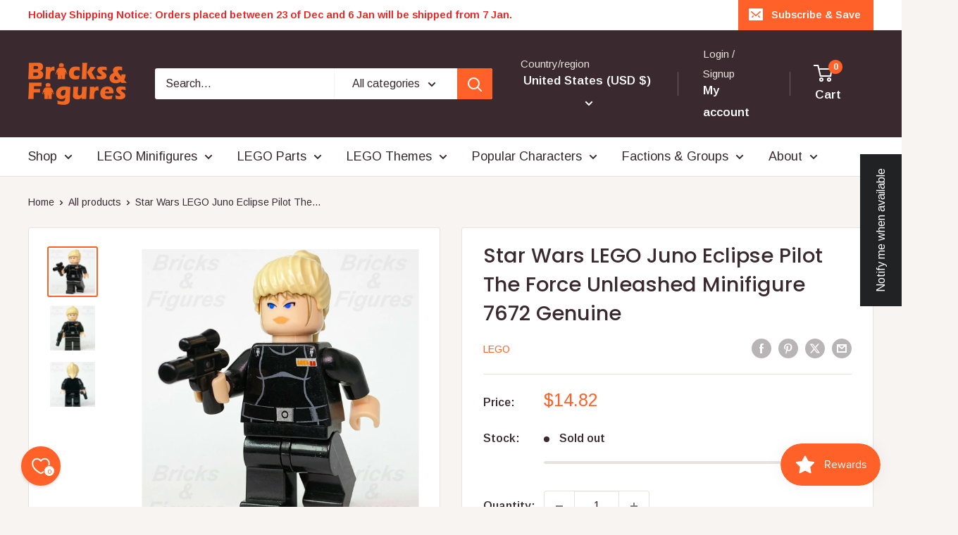

--- FILE ---
content_type: text/javascript
request_url: https://www.bricksandfigures.com/cdn/shop/t/27/assets/custom.js?v=102476495355921946141761090006
body_size: -712
content:
//# sourceMappingURL=/cdn/shop/t/27/assets/custom.js.map?v=102476495355921946141761090006


--- FILE ---
content_type: text/javascript
request_url: https://cdn.shopify.com/extensions/019b0e91-1c68-7c26-ae97-ff5a1a20b150/beast-fbt-152/assets/fbt-react.js
body_size: 54072
content:
(()=>{"use strict";var e={653:(e,t,n)=>{n.d(t,{A:()=>i});var r=n(601),o=n.n(r),l=n(314),a=n.n(l)()(o());a.push([e.id,':root{--widget-border-width: 2px;--widget-border-color: #E2E8F0;--widget-border-radius: 4px;--widget-border-style: solid;--widget-background-color: #000000;--widget-padding: 10px 15px 10px 15px;--bstfbt-heading-color: #000000;--bstfbt-heading-font-size: 14px;--bstfbt-heading-font-weight: bold;--bstfbt-heading-font-style: normal;--bstfbt-heading-text-decoration: none;--bstfbt-subheading-color: #000000;--bstfbt-subheading-font-size: 14px;--bstfbt-subheading-font-weight: bold;--bstfbt-subheading-font-style: normal;--bstfbt-subheading-text-decoration: none;--thumbnail-border-width: 2px;--thumbnail-border-color: #E2E8F0;--thumbnail-border-radius: 4px;--thumbnail-border-style: solid;--thumbnail-separator-color: #E2E8F0;--bstfbt-thumbnail-width-small: 65px;--bstfbt-thumbnail-width-large: 75px;--bstfbt-total-price-container-visibility: block;--total-price-label-color: #000000;--total-price-label-font-size: 14px;--total-price-label-font-weight: bold;--total-price-label-font-style: normal;--total-price-label-text-decoration: none;--total-price-color: #000000;--total-price-font-size: 14px;--total-price-font-weight: bold;--total-price-font-style: normal;--total-price-text-decoration: none;--total-price-compared-at-color: #000000;--total-price-compared-at-font-size: 14px;--total-price-compared-at-font-weight: bold;--total-price-compared-at-font-style: normal;--total-price-compared-at-text-decoration: none;--cta-background-color: #000000;--cta-padding: 10px 15px 10px 15px;--cta-radius: 8px;--cta-label-color: #000000;--cta-label-font-size: 14px;--cta-label-font-weight: bold;--cta-label-font-style: normal;--cta-label-text-decoration: none;--bstfbt-cta-border-width: 0px;--bstfbt-cta-border-color: #000000;--product-checkbox-color: #000000;--product-title-color: #000000;--product-title-font-size: 14px;--product-title-font-weight: bold;--product-title-font-style: normal;--product-title-text-decoration: none;--product-price-color: #000000;--product-price-font-size: 14px;--product-price-font-weight: bold;--product-price-font-style: normal;--product-price-text-decoration: none;--product-compared-at-price-color: #000000;--product-compared-at-price-font-size: 14px;--product-compared-at-price-font-weight: normal;--product-compared-at-price-font-style: normal;--product-compared-at-price-text-decoration: none;--bstfbt-product-variant-selector-border-width: 2px;--bstfbt-product-variant-selector-border-color: #000000;--bstfbt-product-variant-selector-border-radius: 4px;--bstfbt-product-variant-selector-border-style: solid;--bstfbt-product-variant-selector-padding: 4px 4px 4px 4px;--sold-out-badge-label-color: #000000;--sold-out-badge-label-font-size: 14px;--sold-out-badge-label-font-weight: bold;--sold-out-badge-label-font-style: normal;--sold-out-badge-label-text-decoration: none;--sold-out-badge-background-color: #000000}.bstfbt_fade-out--20{opacity:.2}.bstfbt_nodisplay{display:none}.bstfbt__root-container{margin-top:16px;margin-bottom:16px;border-width:var(--widget-border-width);border-color:var(--widget-border-color);border-radius:var(--widget-border-radius);border-style:var(--widget-border-style);background-color:var(--widget-background-color);padding:var(--widget-padding);container-type:inline-size;container-name:widget}.bstfbt__headings__container{display:flex;flex-direction:column;gap:4px;margin-bottom:12px !important}h3.bstfbt__heading{margin:0px !important;color:var(--bstfbt-heading-color) !important;font-size:var(--bstfbt-heading-font-size) !important;font-weight:var(--bstfbt-heading-font-weight) !important;font-style:var(--bstfbt-heading-font-style) !important;text-decoration:var(--bstfbt-heading-text-decoration) !important}h4.bstfbt__subheading{margin:0px !important;color:var(--bstfbt-subheading-color) !important;font-size:var(--bstfbt-subheading-font-size) !important;font-weight:var(--bstfbt-subheading-font-weight) !important;font-style:var(--bstfbt-subheading-font-style) !important;text-decoration:var(--bstfbt-subheading-text-decoration) !important}.bstfbt__product-thumbnail{cursor:pointer;object-fit:contain;aspect-ratio:1/1 !important;border-style:solid !important;border-width:var(--thumbnail-border-width) !important;border-color:var(--thumbnail-border-color) !important;border-radius:var(--thumbnail-border-radius) !important;border-style:var(--thumbnail-border-style) !important}.bstfbt__product-thumbnail__plus-separator{color:var(--thumbnail-separator-color) !important;font-weight:600 !important}.bstfbt__total-price__label{flex:0 0 auto;color:var(--total-price-label-color) !important;font-size:var(--total-price-label-font-size) !important;font-weight:var(--total-price-label-font-weight) !important;font-style:var(--total-price-label-font-style) !important;text-decoration:var(--total-price-label-text-decoration) !important}.bstfbt__total-price__price{color:var(--total-price-color) !important;font-size:var(--total-price-font-size) !important;font-weight:var(--total-price-font-weight) !important;font-style:var(--total-price-font-style) !important;text-decoration:var(--total-price-text-decoration) !important}.bstfbt__total-price__compared-at-price{color:var(--total-price-compared-at-color) !important;font-size:var(--total-price-compared-at-font-size) !important;font-weight:var(--total-price-compared-at-font-weight) !important;font-style:var(--total-price-compared-at-font-style) !important;text-decoration:line-through}.bstfbt__cta{font-family:inherit;width:100% !important;padding:var(--cta-padding) !important;background-color:var(--cta-background-color) !important;border-radius:var(--cta-radius) !important;border-width:var(--bstfbt-cta-border-width) !important;border-color:var(--bstfbt-cta-border-color) !important;border-style:solid;color:var(--cta-label-color) !important;font-size:var(--cta-label-font-size) !important;font-weight:var(--cta-label-font-weight) !important;font-style:var(--cta-label-font-style) !important;text-decoration:var(--cta-label-text-decoration) !important;position:relative !important;cursor:pointer !important;outline:none !important;text-align:center !important}.bstfbt__cta:disabled,.bstfbt__cta[disabled]{opacity:.5}.bstfbt__cta__label{transition:all .2s;color:var(--cta-label-color) !important}.bstfbt__cta--loading .bstfbt__cta__label{visibility:hidden;opacity:0}.bstfbt__cta--loading::after{content:"";position:absolute;width:24px;height:24px;top:0;left:0;right:0;bottom:0;margin:auto;border:4px solid rgba(0,0,0,0);border-top-color:#fff;border-radius:50%;animation:button-loading-spinner 1s ease infinite}@keyframes button-loading-spinner{from{transform:rotate(0turn)}to{transform:rotate(1turn)}}.bstfbt__product-selector__checkbox{accent-color:var(--product-checkbox-color) !important}.bstfbt__badge{padding:2px 12px;font-size:10px;border-radius:4px;border-radius:16px}.bstfbt__product-selector__out-of-stock.bstfbt__badge{background-color:var(--sold-out-badge-background-color) !important;color:var(--sold-out-badge-label-color) !important;font-size:var(--sold-out-badge-label-font-size) !important;font-weight:var(--sold-out-badge-label-font-weight) !important;font-style:var(--sold-out-badge-label-font-style) !important;text-decoration:var(--sold-out-badge-label-text-decoration) !important}.bstfbt__product-selector__title-container{display:flex;flex-direction:row;flex-wrap:wrap;gap:4px;align-items:baseline;justify-content:flex-start;overflow:hidden}.bstfbt__product-selector__title{color:var(--product-title-color) !important;font-size:var(--product-title-font-size) !important;font-weight:var(--product-title-font-weight) !important;font-style:var(--product-title-font-style) !important;text-decoration:var(--product-title-text-decoration) !important;margin:0px !important;overflow:hidden !important;text-overflow:ellipsis !important;display:-webkit-box;-webkit-box-orient:vertical;-webkit-line-clamp:3}.bstfbt__product-selector__title.bstfbt__out-of-stock{text-decoration:line-through !important}.bstfbt__product-selector__price{color:var(--product-price-color) !important;font-size:var(--product-price-font-size) !important;font-weight:var(--product-price-font-weight) !important;font-style:var(--product-price-font-style) !important;text-decoration:var(--product-price-text-decoration) !important;white-space:nowrap}.bstfbt__product-selector__compared-at-price{color:var(--product-compared-at-price-color) !important;font-size:var(--product-compared-at-price-font-size) !important;font-weight:var(--product-compared-at-price-font-weight) !important;font-style:var(--product-compared-at-price-font-style) !important;text-decoration:line-through !important;white-space:nowrap}.bstfbt__product-selector__select{border-width:var(--bstfbt-product-variant-selector-border-width) !important;border-color:var(--bstfbt-product-variant-selector-border-color) !important;border-radius:var(--bstfbt-product-variant-selector-border-radius) !important;border-style:var(--bstfbt-product-variant-selector-border-style) !important;padding:var(--bstfbt-product-variant-selector-padding) !important}.bstfbt__product-selector__error{color:#bc0000}.bstfbt__container--inner{display:flex;flex-direction:column}.bstfbt__price-cta__container{display:flex;flex-direction:column;gap:8px;align-items:flex-start}.bstfbt__thumbnail-price-cta__container{display:flex;flex-direction:row;gap:16px}.bstfbt__product-thumbnail__grid-container{flex:0 0 auto;display:flex;flex-direction:row;flex-wrap:wrap;gap:8px;align-items:center;width:100%}.bstfbt__product-selector__container{display:flex;flex-wrap:nowrap}.bstfbt__product-selector__checkbox-title__container{display:flex;flex-direction:row;align-items:center;gap:4px}.bstfbt__product-selector__variant-price__container{display:flex;flex-direction:row;flex-wrap:nowrap;gap:8px;align-items:center}.bstfbt__product-selector__variant-selector{display:flex;flex-direction:row;flex-wrap:nowrap;gap:4px;align-items:center}.bstfbt__product-selector-list{display:flex;flex-direction:column;gap:2px;padding-top:10px}.bstfbt__total-price__container{display:var(--bstfbt-total-price-container-visibility);flex-direction:row;flex-wrap:nowrap;align-items:baseline;gap:6px;justify-content:space-between;width:100%}.bstfbt__watermark{font-size:12px;line-height:12px;margin-top:6px;margin-bottom:10px;display:none}.bstfbt__watermark a{color:inherit}.bstfbt__root-container--with-watermark .bstfbt__watermark{display:block;text-align:center}.bstfbt__root-container--with-watermark .bstfbt__price-cta--mobile{padding-bottom:0px !important}.bstfbt__root-container--with-watermark .bstfbt__thumbnail-price-cta__container{padding-bottom:0px !important}.bb-product-image-list{display:flex;gap:10px;margin-bottom:10px}.bb-product-image-list .bstfbt_checkbox_wrapper{order:1}.bb-product-image-list .bstfbt_image_wrapper{order:2}.bb-product-image-list .bstfbt__product-selector__title-container{order:3}.bb-product-image-list.checkbox_alignment_center .bstfbt_checkbox_wrapper{order:2}.bb-product-image-list.checkbox_alignment_center .bstfbt_image_wrapper{order:1}@container widget (max-width: 480px){.bstfbt__headings__container{text-align:center}.bstfbt__thumbnail-price-cta__container,.bstfbt__product-thumbnail__grid-container{justify-content:center}.bstfbt__price-cta--desktop{display:none}.bstfbt__price-cta--mobile{align-self:center;width:100%;padding-top:10px;padding-bottom:12px}.bstfbt__price-cta--mobile.bstfbt__center--small>.bstfbt__price-cta__container{align-items:center}.bstfbt__price-cta--mobile.bstfbt__left--small>.bstfbt__price-cta__container{align-items:start}.bstfbt__price-cta--mobile.bstfbt__right--small>.bstfbt__price-cta__container{align-items:end}.bstfbt__product-selector__container{flex-direction:column;gap:2px;align-items:flex-start}.bstfbt__product-selector-list--one-line-variants .bstfbt__product-selector__container{flex-direction:row;gap:4px;flex-wrap:wrap}.bstfbt__product-selector-list--one-line-variants .bstfbt__product-selector__container--with-variants .bstfbt__product-selector__title{white-space:nowrap}.bstfbt__product-selector-list--one-line-variants .bstfbt__product-selector__container--with-variants .bstfbt__product-selector__checkbox-title__container{width:auto}.bstfbt__product-thumbnail{width:var(--bstfbt-thumbnail-width-small) !important}.bstfbt__product-selector__checkbox-title__container{width:100%}.bstfbt__product-selector__price.bstfbt__product-selector__price--with-separator::before{content:""}.bstfbt__container--inner.bstfbt__right--small{align-items:end}.bstfbt__container--inner.bstfbt__left--small{align-items:start}.bstfbt__container--inner.bstfbt__center--small{align-items:stretch}.bstfbt__container--inner.bstfbt__right--small .bstfbt__product-selector-list{align-items:end}.bstfbt__container--inner.bstfbt__right--small .bstfbt__product-selector__container{align-items:end}.bstfbt__container--inner.bstfbt__left--small .bstfbt__product-selector-list{align-items:start}.bstfbt__container--inner.bstfbt__left--small .bstfbt__product-selector__container{align-items:start}.bstfbt__container--inner.bstfbt__center--small .bstfbt__product-selector-list{align-items:stretch}.bstfbt__container--inner.bstfbt__center--small .bstfbt__product-selector__container{align-items:stretch}.bstfbt__total-price__container{gap:10px}.bstfbt__container--inner.bstfbt__center--small .bstfbt__total-price__container{justify-content:center}.bstfbt__container--inner.bstfbt__left--small .bstfbt__total-price__container{justify-content:flex-start}.bstfbt__container--inner.bstfbt__right--small .bstfbt__total-price__container{justify-content:flex-end}.bstfbt__container--inner.bstfbt__right--small .bstfbt__headings__container{align-items:end}.bstfbt__container--inner.bstfbt__left--small .bstfbt__headings__container{align-items:start}.bstfbt__container--inner.bstfbt__center--small .bstfbt__headings__container{align-items:center}}.bstfbt__root-container--small-layout .bstfbt__headings__container{text-align:center}.bstfbt__root-container--small-layout .bstfbt__thumbnail-price-cta__container,.bstfbt__root-container--small-layout .bstfbt__product-thumbnail__grid-container{justify-content:center}.bstfbt__root-container--small-layout .bstfbt__price-cta--desktop{display:none}.bstfbt__root-container--small-layout .bstfbt__price-cta--mobile{align-self:center;width:100%;padding-top:10px;padding-bottom:12px}.bstfbt__root-container--small-layout .bstfbt__price-cta--mobile.bstfbt__center--small>.bstfbt__price-cta__container{align-items:center}.bstfbt__root-container--small-layout .bstfbt__price-cta--mobile.bstfbt__left--small>.bstfbt__price-cta__container{align-items:start}.bstfbt__root-container--small-layout .bstfbt__price-cta--mobile.bstfbt__right--small>.bstfbt__price-cta__container{align-items:end}.bstfbt__root-container--small-layout .bstfbt__product-selector__container{flex-direction:column;gap:2px;align-items:flex-start}.bstfbt__root-container--small-layout .bstfbt__product-selector-list--one-line-variants .bstfbt__product-selector__container{flex-direction:row;gap:4px;flex-wrap:wrap}.bstfbt__root-container--small-layout .bstfbt__product-selector-list--one-line-variants .bstfbt__product-selector__container--with-variants .bstfbt__product-selector__title{white-space:nowrap}.bstfbt__root-container--small-layout .bstfbt__product-selector-list--one-line-variants .bstfbt__product-selector__container--with-variants .bstfbt__product-selector__checkbox-title__container{width:auto}.bstfbt__root-container--small-layout .bstfbt__product-thumbnail{width:var(--bstfbt-thumbnail-width-small) !important}.bstfbt__root-container--small-layout .bstfbt__product-selector__checkbox-title__container{width:100%}.bstfbt__root-container--small-layout .bstfbt__product-selector__price.bstfbt__product-selector__price--with-separator::before{content:""}.bstfbt__root-container--small-layout .bstfbt__container--inner.bstfbt__right--small{align-items:end}.bstfbt__root-container--small-layout .bstfbt__container--inner.bstfbt__left--small{align-items:start}.bstfbt__root-container--small-layout .bstfbt__container--inner.bstfbt__center--small{align-items:stretch}.bstfbt__root-container--small-layout .bstfbt__container--inner.bstfbt__right--small .bstfbt__product-selector-list{align-items:end}.bstfbt__root-container--small-layout .bstfbt__container--inner.bstfbt__right--small .bstfbt__product-selector__container{align-items:end}.bstfbt__root-container--small-layout .bstfbt__container--inner.bstfbt__left--small .bstfbt__product-selector-list{align-items:start}.bstfbt__root-container--small-layout .bstfbt__container--inner.bstfbt__left--small .bstfbt__product-selector__container{align-items:start}.bstfbt__root-container--small-layout .bstfbt__container--inner.bstfbt__center--small .bstfbt__product-selector-list{align-items:stretch}.bstfbt__root-container--small-layout .bstfbt__container--inner.bstfbt__center--small .bstfbt__product-selector__container{align-items:stretch}.bstfbt__root-container--small-layout .bstfbt__total-price__container{gap:10px}.bstfbt__root-container--small-layout .bstfbt__container--inner.bstfbt__center--small .bstfbt__total-price__container{justify-content:center}.bstfbt__root-container--small-layout .bstfbt__container--inner.bstfbt__left--small .bstfbt__total-price__container{justify-content:flex-start}.bstfbt__root-container--small-layout .bstfbt__container--inner.bstfbt__right--small .bstfbt__total-price__container{justify-content:flex-end}.bstfbt__root-container--small-layout .bstfbt__container--inner.bstfbt__right--small .bstfbt__headings__container{align-items:end}.bstfbt__root-container--small-layout .bstfbt__container--inner.bstfbt__left--small .bstfbt__headings__container{align-items:start}.bstfbt__root-container--small-layout .bstfbt__container--inner.bstfbt__center--small .bstfbt__headings__container{align-items:center}.bstfbt__root-container--small-layout .bstfbt__price-cta--mobile{display:block !important}@container widget (min-width: 480px){.bstfbt__price-cta--mobile{display:none}.bstfbt__thumbnail-price-cta__container{padding-bottom:8px}.bstfbt__product-selector__container{flex-wrap:wrap;flex-direction:row;gap:8px;align-items:center;padding-top:2px;padding-bottom:2px}.bstfbt__product-thumbnail{width:var(--bstfbt-thumbnail-width-large) !important}.bstfbt__product-selector__price::before{content:""}.bstfbt__container--inner.bstfbt__right{align-items:end}.bstfbt__container--inner.bstfbt__left{align-items:start}.bstfbt__container--inner.bstfbt__center{align-items:center}.bstfbt__container--inner.bstfbt__right .bstfbt__headings__container{align-items:end}.bstfbt__container--inner.bstfbt__left .bstfbt__headings__container{align-items:start}.bstfbt__container--inner.bstfbt__center .bstfbt__headings__container{align-items:center}}',""]);const i=a},314:e=>{e.exports=function(e){var t=[];return t.toString=function(){return this.map((function(t){var n="",r=void 0!==t[5];return t[4]&&(n+="@supports (".concat(t[4],") {")),t[2]&&(n+="@media ".concat(t[2]," {")),r&&(n+="@layer".concat(t[5].length>0?" ".concat(t[5]):""," {")),n+=e(t),r&&(n+="}"),t[2]&&(n+="}"),t[4]&&(n+="}"),n})).join("")},t.i=function(e,n,r,o,l){"string"==typeof e&&(e=[[null,e,void 0]]);var a={};if(r)for(var i=0;i<this.length;i++){var s=this[i][0];null!=s&&(a[s]=!0)}for(var u=0;u<e.length;u++){var c=[].concat(e[u]);r&&a[c[0]]||(void 0!==l&&(void 0===c[5]||(c[1]="@layer".concat(c[5].length>0?" ".concat(c[5]):""," {").concat(c[1],"}")),c[5]=l),n&&(c[2]?(c[1]="@media ".concat(c[2]," {").concat(c[1],"}"),c[2]=n):c[2]=n),o&&(c[4]?(c[1]="@supports (".concat(c[4],") {").concat(c[1],"}"),c[4]=o):c[4]="".concat(o)),t.push(c))}},t}},601:e=>{e.exports=function(e){return e[1]}},551:(e,t,n)=>{
/**
 * @license React
 * react-dom.production.min.js
 *
 * Copyright (c) Facebook, Inc. and its affiliates.
 *
 * This source code is licensed under the MIT license found in the
 * LICENSE file in the root directory of this source tree.
 */
var r=n(540),o=n(982);function l(e){for(var t="https://reactjs.org/docs/error-decoder.html?invariant="+e,n=1;n<arguments.length;n++)t+="&args[]="+encodeURIComponent(arguments[n]);return"Minified React error #"+e+"; visit "+t+" for the full message or use the non-minified dev environment for full errors and additional helpful warnings."}var a=new Set,i={};function s(e,t){u(e,t),u(e+"Capture",t)}function u(e,t){for(i[e]=t,e=0;e<t.length;e++)a.add(t[e])}var c=!("undefined"==typeof window||void 0===window.document||void 0===window.document.createElement),d=Object.prototype.hasOwnProperty,f=/^[:A-Z_a-z\u00C0-\u00D6\u00D8-\u00F6\u00F8-\u02FF\u0370-\u037D\u037F-\u1FFF\u200C-\u200D\u2070-\u218F\u2C00-\u2FEF\u3001-\uD7FF\uF900-\uFDCF\uFDF0-\uFFFD][:A-Z_a-z\u00C0-\u00D6\u00D8-\u00F6\u00F8-\u02FF\u0370-\u037D\u037F-\u1FFF\u200C-\u200D\u2070-\u218F\u2C00-\u2FEF\u3001-\uD7FF\uF900-\uFDCF\uFDF0-\uFFFD\-.0-9\u00B7\u0300-\u036F\u203F-\u2040]*$/,p={},b={};function m(e,t,n,r,o,l,a){this.acceptsBooleans=2===t||3===t||4===t,this.attributeName=r,this.attributeNamespace=o,this.mustUseProperty=n,this.propertyName=e,this.type=t,this.sanitizeURL=l,this.removeEmptyString=a}var h={};"children dangerouslySetInnerHTML defaultValue defaultChecked innerHTML suppressContentEditableWarning suppressHydrationWarning style".split(" ").forEach((function(e){h[e]=new m(e,0,!1,e,null,!1,!1)})),[["acceptCharset","accept-charset"],["className","class"],["htmlFor","for"],["httpEquiv","http-equiv"]].forEach((function(e){var t=e[0];h[t]=new m(t,1,!1,e[1],null,!1,!1)})),["contentEditable","draggable","spellCheck","value"].forEach((function(e){h[e]=new m(e,2,!1,e.toLowerCase(),null,!1,!1)})),["autoReverse","externalResourcesRequired","focusable","preserveAlpha"].forEach((function(e){h[e]=new m(e,2,!1,e,null,!1,!1)})),"allowFullScreen async autoFocus autoPlay controls default defer disabled disablePictureInPicture disableRemotePlayback formNoValidate hidden loop noModule noValidate open playsInline readOnly required reversed scoped seamless itemScope".split(" ").forEach((function(e){h[e]=new m(e,3,!1,e.toLowerCase(),null,!1,!1)})),["checked","multiple","muted","selected"].forEach((function(e){h[e]=new m(e,3,!0,e,null,!1,!1)})),["capture","download"].forEach((function(e){h[e]=new m(e,4,!1,e,null,!1,!1)})),["cols","rows","size","span"].forEach((function(e){h[e]=new m(e,6,!1,e,null,!1,!1)})),["rowSpan","start"].forEach((function(e){h[e]=new m(e,5,!1,e.toLowerCase(),null,!1,!1)}));var g=/[\-:]([a-z])/g;function y(e){return e[1].toUpperCase()}function v(e,t,n,r){var o=h.hasOwnProperty(t)?h[t]:null;(null!==o?0!==o.type:r||!(2<t.length)||"o"!==t[0]&&"O"!==t[0]||"n"!==t[1]&&"N"!==t[1])&&(function(e,t,n,r){if(null==t||function(e,t,n,r){if(null!==n&&0===n.type)return!1;switch(typeof t){case"function":case"symbol":return!0;case"boolean":return!r&&(null!==n?!n.acceptsBooleans:"data-"!==(e=e.toLowerCase().slice(0,5))&&"aria-"!==e);default:return!1}}(e,t,n,r))return!0;if(r)return!1;if(null!==n)switch(n.type){case 3:return!t;case 4:return!1===t;case 5:return isNaN(t);case 6:return isNaN(t)||1>t}return!1}(t,n,o,r)&&(n=null),r||null===o?function(e){return!!d.call(b,e)||!d.call(p,e)&&(f.test(e)?b[e]=!0:(p[e]=!0,!1))}(t)&&(null===n?e.removeAttribute(t):e.setAttribute(t,""+n)):o.mustUseProperty?e[o.propertyName]=null===n?3!==o.type&&"":n:(t=o.attributeName,r=o.attributeNamespace,null===n?e.removeAttribute(t):(n=3===(o=o.type)||4===o&&!0===n?"":""+n,r?e.setAttributeNS(r,t,n):e.setAttribute(t,n))))}"accent-height alignment-baseline arabic-form baseline-shift cap-height clip-path clip-rule color-interpolation color-interpolation-filters color-profile color-rendering dominant-baseline enable-background fill-opacity fill-rule flood-color flood-opacity font-family font-size font-size-adjust font-stretch font-style font-variant font-weight glyph-name glyph-orientation-horizontal glyph-orientation-vertical horiz-adv-x horiz-origin-x image-rendering letter-spacing lighting-color marker-end marker-mid marker-start overline-position overline-thickness paint-order panose-1 pointer-events rendering-intent shape-rendering stop-color stop-opacity strikethrough-position strikethrough-thickness stroke-dasharray stroke-dashoffset stroke-linecap stroke-linejoin stroke-miterlimit stroke-opacity stroke-width text-anchor text-decoration text-rendering underline-position underline-thickness unicode-bidi unicode-range units-per-em v-alphabetic v-hanging v-ideographic v-mathematical vector-effect vert-adv-y vert-origin-x vert-origin-y word-spacing writing-mode xmlns:xlink x-height".split(" ").forEach((function(e){var t=e.replace(g,y);h[t]=new m(t,1,!1,e,null,!1,!1)})),"xlink:actuate xlink:arcrole xlink:role xlink:show xlink:title xlink:type".split(" ").forEach((function(e){var t=e.replace(g,y);h[t]=new m(t,1,!1,e,"http://www.w3.org/1999/xlink",!1,!1)})),["xml:base","xml:lang","xml:space"].forEach((function(e){var t=e.replace(g,y);h[t]=new m(t,1,!1,e,"http://www.w3.org/XML/1998/namespace",!1,!1)})),["tabIndex","crossOrigin"].forEach((function(e){h[e]=new m(e,1,!1,e.toLowerCase(),null,!1,!1)})),h.xlinkHref=new m("xlinkHref",1,!1,"xlink:href","http://www.w3.org/1999/xlink",!0,!1),["src","href","action","formAction"].forEach((function(e){h[e]=new m(e,1,!1,e.toLowerCase(),null,!0,!0)}));var _=r.__SECRET_INTERNALS_DO_NOT_USE_OR_YOU_WILL_BE_FIRED,w=Symbol.for("react.element"),k=Symbol.for("react.portal"),x=Symbol.for("react.fragment"),S=Symbol.for("react.strict_mode"),E=Symbol.for("react.profiler"),C=Symbol.for("react.provider"),P=Symbol.for("react.context"),N=Symbol.for("react.forward_ref"),T=Symbol.for("react.suspense"),z=Symbol.for("react.suspense_list"),I=Symbol.for("react.memo"),O=Symbol.for("react.lazy");Symbol.for("react.scope"),Symbol.for("react.debug_trace_mode");var L=Symbol.for("react.offscreen");Symbol.for("react.legacy_hidden"),Symbol.for("react.cache"),Symbol.for("react.tracing_marker");var M=Symbol.iterator;function F(e){return null===e||"object"!=typeof e?null:"function"==typeof(e=M&&e[M]||e["@@iterator"])?e:null}var R,D=Object.assign;function A(e){if(void 0===R)try{throw Error()}catch(e){var t=e.stack.trim().match(/\n( *(at )?)/);R=t&&t[1]||""}return"\n"+R+e}var U=!1;function B(e,t){if(!e||U)return"";U=!0;var n=Error.prepareStackTrace;Error.prepareStackTrace=void 0;try{if(t)if(t=function(){throw Error()},Object.defineProperty(t.prototype,"props",{set:function(){throw Error()}}),"object"==typeof Reflect&&Reflect.construct){try{Reflect.construct(t,[])}catch(e){var r=e}Reflect.construct(e,[],t)}else{try{t.call()}catch(e){r=e}e.call(t.prototype)}else{try{throw Error()}catch(e){r=e}e()}}catch(t){if(t&&r&&"string"==typeof t.stack){for(var o=t.stack.split("\n"),l=r.stack.split("\n"),a=o.length-1,i=l.length-1;1<=a&&0<=i&&o[a]!==l[i];)i--;for(;1<=a&&0<=i;a--,i--)if(o[a]!==l[i]){if(1!==a||1!==i)do{if(a--,0>--i||o[a]!==l[i]){var s="\n"+o[a].replace(" at new "," at ");return e.displayName&&s.includes("<anonymous>")&&(s=s.replace("<anonymous>",e.displayName)),s}}while(1<=a&&0<=i);break}}}finally{U=!1,Error.prepareStackTrace=n}return(e=e?e.displayName||e.name:"")?A(e):""}function j(e){switch(e.tag){case 5:return A(e.type);case 16:return A("Lazy");case 13:return A("Suspense");case 19:return A("SuspenseList");case 0:case 2:case 15:return e=B(e.type,!1);case 11:return e=B(e.type.render,!1);case 1:return e=B(e.type,!0);default:return""}}function V(e){if(null==e)return null;if("function"==typeof e)return e.displayName||e.name||null;if("string"==typeof e)return e;switch(e){case x:return"Fragment";case k:return"Portal";case E:return"Profiler";case S:return"StrictMode";case T:return"Suspense";case z:return"SuspenseList"}if("object"==typeof e)switch(e.$$typeof){case P:return(e.displayName||"Context")+".Consumer";case C:return(e._context.displayName||"Context")+".Provider";case N:var t=e.render;return(e=e.displayName)||(e=""!==(e=t.displayName||t.name||"")?"ForwardRef("+e+")":"ForwardRef"),e;case I:return null!==(t=e.displayName||null)?t:V(e.type)||"Memo";case O:t=e._payload,e=e._init;try{return V(e(t))}catch(e){}}return null}function H(e){var t=e.type;switch(e.tag){case 24:return"Cache";case 9:return(t.displayName||"Context")+".Consumer";case 10:return(t._context.displayName||"Context")+".Provider";case 18:return"DehydratedFragment";case 11:return e=(e=t.render).displayName||e.name||"",t.displayName||(""!==e?"ForwardRef("+e+")":"ForwardRef");case 7:return"Fragment";case 5:return t;case 4:return"Portal";case 3:return"Root";case 6:return"Text";case 16:return V(t);case 8:return t===S?"StrictMode":"Mode";case 22:return"Offscreen";case 12:return"Profiler";case 21:return"Scope";case 13:return"Suspense";case 19:return"SuspenseList";case 25:return"TracingMarker";case 1:case 0:case 17:case 2:case 14:case 15:if("function"==typeof t)return t.displayName||t.name||null;if("string"==typeof t)return t}return null}function W(e){switch(typeof e){case"boolean":case"number":case"string":case"undefined":case"object":return e;default:return""}}function $(e){var t=e.type;return(e=e.nodeName)&&"input"===e.toLowerCase()&&("checkbox"===t||"radio"===t)}function Q(e){e._valueTracker||(e._valueTracker=function(e){var t=$(e)?"checked":"value",n=Object.getOwnPropertyDescriptor(e.constructor.prototype,t),r=""+e[t];if(!e.hasOwnProperty(t)&&void 0!==n&&"function"==typeof n.get&&"function"==typeof n.set){var o=n.get,l=n.set;return Object.defineProperty(e,t,{configurable:!0,get:function(){return o.call(this)},set:function(e){r=""+e,l.call(this,e)}}),Object.defineProperty(e,t,{enumerable:n.enumerable}),{getValue:function(){return r},setValue:function(e){r=""+e},stopTracking:function(){e._valueTracker=null,delete e[t]}}}}(e))}function q(e){if(!e)return!1;var t=e._valueTracker;if(!t)return!0;var n=t.getValue(),r="";return e&&(r=$(e)?e.checked?"true":"false":e.value),(e=r)!==n&&(t.setValue(e),!0)}function K(e){if(void 0===(e=e||("undefined"!=typeof document?document:void 0)))return null;try{return e.activeElement||e.body}catch(t){return e.body}}function Y(e,t){var n=t.checked;return D({},t,{defaultChecked:void 0,defaultValue:void 0,value:void 0,checked:null!=n?n:e._wrapperState.initialChecked})}function X(e,t){var n=null==t.defaultValue?"":t.defaultValue,r=null!=t.checked?t.checked:t.defaultChecked;n=W(null!=t.value?t.value:n),e._wrapperState={initialChecked:r,initialValue:n,controlled:"checkbox"===t.type||"radio"===t.type?null!=t.checked:null!=t.value}}function G(e,t){null!=(t=t.checked)&&v(e,"checked",t,!1)}function J(e,t){G(e,t);var n=W(t.value),r=t.type;if(null!=n)"number"===r?(0===n&&""===e.value||e.value!=n)&&(e.value=""+n):e.value!==""+n&&(e.value=""+n);else if("submit"===r||"reset"===r)return void e.removeAttribute("value");t.hasOwnProperty("value")?ee(e,t.type,n):t.hasOwnProperty("defaultValue")&&ee(e,t.type,W(t.defaultValue)),null==t.checked&&null!=t.defaultChecked&&(e.defaultChecked=!!t.defaultChecked)}function Z(e,t,n){if(t.hasOwnProperty("value")||t.hasOwnProperty("defaultValue")){var r=t.type;if(!("submit"!==r&&"reset"!==r||void 0!==t.value&&null!==t.value))return;t=""+e._wrapperState.initialValue,n||t===e.value||(e.value=t),e.defaultValue=t}""!==(n=e.name)&&(e.name=""),e.defaultChecked=!!e._wrapperState.initialChecked,""!==n&&(e.name=n)}function ee(e,t,n){"number"===t&&K(e.ownerDocument)===e||(null==n?e.defaultValue=""+e._wrapperState.initialValue:e.defaultValue!==""+n&&(e.defaultValue=""+n))}var te=Array.isArray;function ne(e,t,n,r){if(e=e.options,t){t={};for(var o=0;o<n.length;o++)t["$"+n[o]]=!0;for(n=0;n<e.length;n++)o=t.hasOwnProperty("$"+e[n].value),e[n].selected!==o&&(e[n].selected=o),o&&r&&(e[n].defaultSelected=!0)}else{for(n=""+W(n),t=null,o=0;o<e.length;o++){if(e[o].value===n)return e[o].selected=!0,void(r&&(e[o].defaultSelected=!0));null!==t||e[o].disabled||(t=e[o])}null!==t&&(t.selected=!0)}}function re(e,t){if(null!=t.dangerouslySetInnerHTML)throw Error(l(91));return D({},t,{value:void 0,defaultValue:void 0,children:""+e._wrapperState.initialValue})}function oe(e,t){var n=t.value;if(null==n){if(n=t.children,t=t.defaultValue,null!=n){if(null!=t)throw Error(l(92));if(te(n)){if(1<n.length)throw Error(l(93));n=n[0]}t=n}null==t&&(t=""),n=t}e._wrapperState={initialValue:W(n)}}function le(e,t){var n=W(t.value),r=W(t.defaultValue);null!=n&&((n=""+n)!==e.value&&(e.value=n),null==t.defaultValue&&e.defaultValue!==n&&(e.defaultValue=n)),null!=r&&(e.defaultValue=""+r)}function ae(e){var t=e.textContent;t===e._wrapperState.initialValue&&""!==t&&null!==t&&(e.value=t)}function ie(e){switch(e){case"svg":return"http://www.w3.org/2000/svg";case"math":return"http://www.w3.org/1998/Math/MathML";default:return"http://www.w3.org/1999/xhtml"}}function se(e,t){return null==e||"http://www.w3.org/1999/xhtml"===e?ie(t):"http://www.w3.org/2000/svg"===e&&"foreignObject"===t?"http://www.w3.org/1999/xhtml":e}var ue,ce,de=(ce=function(e,t){if("http://www.w3.org/2000/svg"!==e.namespaceURI||"innerHTML"in e)e.innerHTML=t;else{for((ue=ue||document.createElement("div")).innerHTML="<svg>"+t.valueOf().toString()+"</svg>",t=ue.firstChild;e.firstChild;)e.removeChild(e.firstChild);for(;t.firstChild;)e.appendChild(t.firstChild)}},"undefined"!=typeof MSApp&&MSApp.execUnsafeLocalFunction?function(e,t,n,r){MSApp.execUnsafeLocalFunction((function(){return ce(e,t)}))}:ce);function fe(e,t){if(t){var n=e.firstChild;if(n&&n===e.lastChild&&3===n.nodeType)return void(n.nodeValue=t)}e.textContent=t}var pe={animationIterationCount:!0,aspectRatio:!0,borderImageOutset:!0,borderImageSlice:!0,borderImageWidth:!0,boxFlex:!0,boxFlexGroup:!0,boxOrdinalGroup:!0,columnCount:!0,columns:!0,flex:!0,flexGrow:!0,flexPositive:!0,flexShrink:!0,flexNegative:!0,flexOrder:!0,gridArea:!0,gridRow:!0,gridRowEnd:!0,gridRowSpan:!0,gridRowStart:!0,gridColumn:!0,gridColumnEnd:!0,gridColumnSpan:!0,gridColumnStart:!0,fontWeight:!0,lineClamp:!0,lineHeight:!0,opacity:!0,order:!0,orphans:!0,tabSize:!0,widows:!0,zIndex:!0,zoom:!0,fillOpacity:!0,floodOpacity:!0,stopOpacity:!0,strokeDasharray:!0,strokeDashoffset:!0,strokeMiterlimit:!0,strokeOpacity:!0,strokeWidth:!0},be=["Webkit","ms","Moz","O"];function me(e,t,n){return null==t||"boolean"==typeof t||""===t?"":n||"number"!=typeof t||0===t||pe.hasOwnProperty(e)&&pe[e]?(""+t).trim():t+"px"}function he(e,t){for(var n in e=e.style,t)if(t.hasOwnProperty(n)){var r=0===n.indexOf("--"),o=me(n,t[n],r);"float"===n&&(n="cssFloat"),r?e.setProperty(n,o):e[n]=o}}Object.keys(pe).forEach((function(e){be.forEach((function(t){t=t+e.charAt(0).toUpperCase()+e.substring(1),pe[t]=pe[e]}))}));var ge=D({menuitem:!0},{area:!0,base:!0,br:!0,col:!0,embed:!0,hr:!0,img:!0,input:!0,keygen:!0,link:!0,meta:!0,param:!0,source:!0,track:!0,wbr:!0});function ye(e,t){if(t){if(ge[e]&&(null!=t.children||null!=t.dangerouslySetInnerHTML))throw Error(l(137,e));if(null!=t.dangerouslySetInnerHTML){if(null!=t.children)throw Error(l(60));if("object"!=typeof t.dangerouslySetInnerHTML||!("__html"in t.dangerouslySetInnerHTML))throw Error(l(61))}if(null!=t.style&&"object"!=typeof t.style)throw Error(l(62))}}function ve(e,t){if(-1===e.indexOf("-"))return"string"==typeof t.is;switch(e){case"annotation-xml":case"color-profile":case"font-face":case"font-face-src":case"font-face-uri":case"font-face-format":case"font-face-name":case"missing-glyph":return!1;default:return!0}}var _e=null;function we(e){return(e=e.target||e.srcElement||window).correspondingUseElement&&(e=e.correspondingUseElement),3===e.nodeType?e.parentNode:e}var ke=null,xe=null,Se=null;function Ee(e){if(e=_o(e)){if("function"!=typeof ke)throw Error(l(280));var t=e.stateNode;t&&(t=ko(t),ke(e.stateNode,e.type,t))}}function Ce(e){xe?Se?Se.push(e):Se=[e]:xe=e}function Pe(){if(xe){var e=xe,t=Se;if(Se=xe=null,Ee(e),t)for(e=0;e<t.length;e++)Ee(t[e])}}function Ne(e,t){return e(t)}function Te(){}var ze=!1;function Ie(e,t,n){if(ze)return e(t,n);ze=!0;try{return Ne(e,t,n)}finally{ze=!1,(null!==xe||null!==Se)&&(Te(),Pe())}}function Oe(e,t){var n=e.stateNode;if(null===n)return null;var r=ko(n);if(null===r)return null;n=r[t];e:switch(t){case"onClick":case"onClickCapture":case"onDoubleClick":case"onDoubleClickCapture":case"onMouseDown":case"onMouseDownCapture":case"onMouseMove":case"onMouseMoveCapture":case"onMouseUp":case"onMouseUpCapture":case"onMouseEnter":(r=!r.disabled)||(r=!("button"===(e=e.type)||"input"===e||"select"===e||"textarea"===e)),e=!r;break e;default:e=!1}if(e)return null;if(n&&"function"!=typeof n)throw Error(l(231,t,typeof n));return n}var Le=!1;if(c)try{var Me={};Object.defineProperty(Me,"passive",{get:function(){Le=!0}}),window.addEventListener("test",Me,Me),window.removeEventListener("test",Me,Me)}catch(ce){Le=!1}function Fe(e,t,n,r,o,l,a,i,s){var u=Array.prototype.slice.call(arguments,3);try{t.apply(n,u)}catch(e){this.onError(e)}}var Re=!1,De=null,Ae=!1,Ue=null,Be={onError:function(e){Re=!0,De=e}};function je(e,t,n,r,o,l,a,i,s){Re=!1,De=null,Fe.apply(Be,arguments)}function Ve(e){var t=e,n=e;if(e.alternate)for(;t.return;)t=t.return;else{e=t;do{!!(4098&(t=e).flags)&&(n=t.return),e=t.return}while(e)}return 3===t.tag?n:null}function He(e){if(13===e.tag){var t=e.memoizedState;if(null===t&&(null!==(e=e.alternate)&&(t=e.memoizedState)),null!==t)return t.dehydrated}return null}function We(e){if(Ve(e)!==e)throw Error(l(188))}function $e(e){return null!==(e=function(e){var t=e.alternate;if(!t){if(null===(t=Ve(e)))throw Error(l(188));return t!==e?null:e}for(var n=e,r=t;;){var o=n.return;if(null===o)break;var a=o.alternate;if(null===a){if(null!==(r=o.return)){n=r;continue}break}if(o.child===a.child){for(a=o.child;a;){if(a===n)return We(o),e;if(a===r)return We(o),t;a=a.sibling}throw Error(l(188))}if(n.return!==r.return)n=o,r=a;else{for(var i=!1,s=o.child;s;){if(s===n){i=!0,n=o,r=a;break}if(s===r){i=!0,r=o,n=a;break}s=s.sibling}if(!i){for(s=a.child;s;){if(s===n){i=!0,n=a,r=o;break}if(s===r){i=!0,r=a,n=o;break}s=s.sibling}if(!i)throw Error(l(189))}}if(n.alternate!==r)throw Error(l(190))}if(3!==n.tag)throw Error(l(188));return n.stateNode.current===n?e:t}(e))?Qe(e):null}function Qe(e){if(5===e.tag||6===e.tag)return e;for(e=e.child;null!==e;){var t=Qe(e);if(null!==t)return t;e=e.sibling}return null}var qe=o.unstable_scheduleCallback,Ke=o.unstable_cancelCallback,Ye=o.unstable_shouldYield,Xe=o.unstable_requestPaint,Ge=o.unstable_now,Je=o.unstable_getCurrentPriorityLevel,Ze=o.unstable_ImmediatePriority,et=o.unstable_UserBlockingPriority,tt=o.unstable_NormalPriority,nt=o.unstable_LowPriority,rt=o.unstable_IdlePriority,ot=null,lt=null;var at=Math.clz32?Math.clz32:function(e){return e>>>=0,0===e?32:31-(it(e)/st|0)|0},it=Math.log,st=Math.LN2;var ut=64,ct=4194304;function dt(e){switch(e&-e){case 1:return 1;case 2:return 2;case 4:return 4;case 8:return 8;case 16:return 16;case 32:return 32;case 64:case 128:case 256:case 512:case 1024:case 2048:case 4096:case 8192:case 16384:case 32768:case 65536:case 131072:case 262144:case 524288:case 1048576:case 2097152:return 4194240&e;case 4194304:case 8388608:case 16777216:case 33554432:case 67108864:return 130023424&e;case 134217728:return 134217728;case 268435456:return 268435456;case 536870912:return 536870912;case 1073741824:return 1073741824;default:return e}}function ft(e,t){var n=e.pendingLanes;if(0===n)return 0;var r=0,o=e.suspendedLanes,l=e.pingedLanes,a=268435455&n;if(0!==a){var i=a&~o;0!==i?r=dt(i):0!==(l&=a)&&(r=dt(l))}else 0!==(a=n&~o)?r=dt(a):0!==l&&(r=dt(l));if(0===r)return 0;if(0!==t&&t!==r&&!(t&o)&&((o=r&-r)>=(l=t&-t)||16===o&&4194240&l))return t;if(4&r&&(r|=16&n),0!==(t=e.entangledLanes))for(e=e.entanglements,t&=r;0<t;)o=1<<(n=31-at(t)),r|=e[n],t&=~o;return r}function pt(e,t){switch(e){case 1:case 2:case 4:return t+250;case 8:case 16:case 32:case 64:case 128:case 256:case 512:case 1024:case 2048:case 4096:case 8192:case 16384:case 32768:case 65536:case 131072:case 262144:case 524288:case 1048576:case 2097152:return t+5e3;default:return-1}}function bt(e){return 0!==(e=-1073741825&e.pendingLanes)?e:1073741824&e?1073741824:0}function mt(){var e=ut;return!(4194240&(ut<<=1))&&(ut=64),e}function ht(e){for(var t=[],n=0;31>n;n++)t.push(e);return t}function gt(e,t,n){e.pendingLanes|=t,536870912!==t&&(e.suspendedLanes=0,e.pingedLanes=0),(e=e.eventTimes)[t=31-at(t)]=n}function yt(e,t){var n=e.entangledLanes|=t;for(e=e.entanglements;n;){var r=31-at(n),o=1<<r;o&t|e[r]&t&&(e[r]|=t),n&=~o}}var vt=0;function _t(e){return 1<(e&=-e)?4<e?268435455&e?16:536870912:4:1}var wt,kt,xt,St,Et,Ct=!1,Pt=[],Nt=null,Tt=null,zt=null,It=new Map,Ot=new Map,Lt=[],Mt="mousedown mouseup touchcancel touchend touchstart auxclick dblclick pointercancel pointerdown pointerup dragend dragstart drop compositionend compositionstart keydown keypress keyup input textInput copy cut paste click change contextmenu reset submit".split(" ");function Ft(e,t){switch(e){case"focusin":case"focusout":Nt=null;break;case"dragenter":case"dragleave":Tt=null;break;case"mouseover":case"mouseout":zt=null;break;case"pointerover":case"pointerout":It.delete(t.pointerId);break;case"gotpointercapture":case"lostpointercapture":Ot.delete(t.pointerId)}}function Rt(e,t,n,r,o,l){return null===e||e.nativeEvent!==l?(e={blockedOn:t,domEventName:n,eventSystemFlags:r,nativeEvent:l,targetContainers:[o]},null!==t&&(null!==(t=_o(t))&&kt(t)),e):(e.eventSystemFlags|=r,t=e.targetContainers,null!==o&&-1===t.indexOf(o)&&t.push(o),e)}function Dt(e){var t=vo(e.target);if(null!==t){var n=Ve(t);if(null!==n)if(13===(t=n.tag)){if(null!==(t=He(n)))return e.blockedOn=t,void Et(e.priority,(function(){xt(n)}))}else if(3===t&&n.stateNode.current.memoizedState.isDehydrated)return void(e.blockedOn=3===n.tag?n.stateNode.containerInfo:null)}e.blockedOn=null}function At(e){if(null!==e.blockedOn)return!1;for(var t=e.targetContainers;0<t.length;){var n=Yt(e.domEventName,e.eventSystemFlags,t[0],e.nativeEvent);if(null!==n)return null!==(t=_o(n))&&kt(t),e.blockedOn=n,!1;var r=new(n=e.nativeEvent).constructor(n.type,n);_e=r,n.target.dispatchEvent(r),_e=null,t.shift()}return!0}function Ut(e,t,n){At(e)&&n.delete(t)}function Bt(){Ct=!1,null!==Nt&&At(Nt)&&(Nt=null),null!==Tt&&At(Tt)&&(Tt=null),null!==zt&&At(zt)&&(zt=null),It.forEach(Ut),Ot.forEach(Ut)}function jt(e,t){e.blockedOn===t&&(e.blockedOn=null,Ct||(Ct=!0,o.unstable_scheduleCallback(o.unstable_NormalPriority,Bt)))}function Vt(e){function t(t){return jt(t,e)}if(0<Pt.length){jt(Pt[0],e);for(var n=1;n<Pt.length;n++){var r=Pt[n];r.blockedOn===e&&(r.blockedOn=null)}}for(null!==Nt&&jt(Nt,e),null!==Tt&&jt(Tt,e),null!==zt&&jt(zt,e),It.forEach(t),Ot.forEach(t),n=0;n<Lt.length;n++)(r=Lt[n]).blockedOn===e&&(r.blockedOn=null);for(;0<Lt.length&&null===(n=Lt[0]).blockedOn;)Dt(n),null===n.blockedOn&&Lt.shift()}var Ht=_.ReactCurrentBatchConfig,Wt=!0;function $t(e,t,n,r){var o=vt,l=Ht.transition;Ht.transition=null;try{vt=1,qt(e,t,n,r)}finally{vt=o,Ht.transition=l}}function Qt(e,t,n,r){var o=vt,l=Ht.transition;Ht.transition=null;try{vt=4,qt(e,t,n,r)}finally{vt=o,Ht.transition=l}}function qt(e,t,n,r){if(Wt){var o=Yt(e,t,n,r);if(null===o)Wr(e,t,r,Kt,n),Ft(e,r);else if(function(e,t,n,r,o){switch(t){case"focusin":return Nt=Rt(Nt,e,t,n,r,o),!0;case"dragenter":return Tt=Rt(Tt,e,t,n,r,o),!0;case"mouseover":return zt=Rt(zt,e,t,n,r,o),!0;case"pointerover":var l=o.pointerId;return It.set(l,Rt(It.get(l)||null,e,t,n,r,o)),!0;case"gotpointercapture":return l=o.pointerId,Ot.set(l,Rt(Ot.get(l)||null,e,t,n,r,o)),!0}return!1}(o,e,t,n,r))r.stopPropagation();else if(Ft(e,r),4&t&&-1<Mt.indexOf(e)){for(;null!==o;){var l=_o(o);if(null!==l&&wt(l),null===(l=Yt(e,t,n,r))&&Wr(e,t,r,Kt,n),l===o)break;o=l}null!==o&&r.stopPropagation()}else Wr(e,t,r,null,n)}}var Kt=null;function Yt(e,t,n,r){if(Kt=null,null!==(e=vo(e=we(r))))if(null===(t=Ve(e)))e=null;else if(13===(n=t.tag)){if(null!==(e=He(t)))return e;e=null}else if(3===n){if(t.stateNode.current.memoizedState.isDehydrated)return 3===t.tag?t.stateNode.containerInfo:null;e=null}else t!==e&&(e=null);return Kt=e,null}function Xt(e){switch(e){case"cancel":case"click":case"close":case"contextmenu":case"copy":case"cut":case"auxclick":case"dblclick":case"dragend":case"dragstart":case"drop":case"focusin":case"focusout":case"input":case"invalid":case"keydown":case"keypress":case"keyup":case"mousedown":case"mouseup":case"paste":case"pause":case"play":case"pointercancel":case"pointerdown":case"pointerup":case"ratechange":case"reset":case"resize":case"seeked":case"submit":case"touchcancel":case"touchend":case"touchstart":case"volumechange":case"change":case"selectionchange":case"textInput":case"compositionstart":case"compositionend":case"compositionupdate":case"beforeblur":case"afterblur":case"beforeinput":case"blur":case"fullscreenchange":case"focus":case"hashchange":case"popstate":case"select":case"selectstart":return 1;case"drag":case"dragenter":case"dragexit":case"dragleave":case"dragover":case"mousemove":case"mouseout":case"mouseover":case"pointermove":case"pointerout":case"pointerover":case"scroll":case"toggle":case"touchmove":case"wheel":case"mouseenter":case"mouseleave":case"pointerenter":case"pointerleave":return 4;case"message":switch(Je()){case Ze:return 1;case et:return 4;case tt:case nt:return 16;case rt:return 536870912;default:return 16}default:return 16}}var Gt=null,Jt=null,Zt=null;function en(){if(Zt)return Zt;var e,t,n=Jt,r=n.length,o="value"in Gt?Gt.value:Gt.textContent,l=o.length;for(e=0;e<r&&n[e]===o[e];e++);var a=r-e;for(t=1;t<=a&&n[r-t]===o[l-t];t++);return Zt=o.slice(e,1<t?1-t:void 0)}function tn(e){var t=e.keyCode;return"charCode"in e?0===(e=e.charCode)&&13===t&&(e=13):e=t,10===e&&(e=13),32<=e||13===e?e:0}function nn(){return!0}function rn(){return!1}function on(e){function t(t,n,r,o,l){for(var a in this._reactName=t,this._targetInst=r,this.type=n,this.nativeEvent=o,this.target=l,this.currentTarget=null,e)e.hasOwnProperty(a)&&(t=e[a],this[a]=t?t(o):o[a]);return this.isDefaultPrevented=(null!=o.defaultPrevented?o.defaultPrevented:!1===o.returnValue)?nn:rn,this.isPropagationStopped=rn,this}return D(t.prototype,{preventDefault:function(){this.defaultPrevented=!0;var e=this.nativeEvent;e&&(e.preventDefault?e.preventDefault():"unknown"!=typeof e.returnValue&&(e.returnValue=!1),this.isDefaultPrevented=nn)},stopPropagation:function(){var e=this.nativeEvent;e&&(e.stopPropagation?e.stopPropagation():"unknown"!=typeof e.cancelBubble&&(e.cancelBubble=!0),this.isPropagationStopped=nn)},persist:function(){},isPersistent:nn}),t}var ln,an,sn,un={eventPhase:0,bubbles:0,cancelable:0,timeStamp:function(e){return e.timeStamp||Date.now()},defaultPrevented:0,isTrusted:0},cn=on(un),dn=D({},un,{view:0,detail:0}),fn=on(dn),pn=D({},dn,{screenX:0,screenY:0,clientX:0,clientY:0,pageX:0,pageY:0,ctrlKey:0,shiftKey:0,altKey:0,metaKey:0,getModifierState:En,button:0,buttons:0,relatedTarget:function(e){return void 0===e.relatedTarget?e.fromElement===e.srcElement?e.toElement:e.fromElement:e.relatedTarget},movementX:function(e){return"movementX"in e?e.movementX:(e!==sn&&(sn&&"mousemove"===e.type?(ln=e.screenX-sn.screenX,an=e.screenY-sn.screenY):an=ln=0,sn=e),ln)},movementY:function(e){return"movementY"in e?e.movementY:an}}),bn=on(pn),mn=on(D({},pn,{dataTransfer:0})),hn=on(D({},dn,{relatedTarget:0})),gn=on(D({},un,{animationName:0,elapsedTime:0,pseudoElement:0})),yn=D({},un,{clipboardData:function(e){return"clipboardData"in e?e.clipboardData:window.clipboardData}}),vn=on(yn),_n=on(D({},un,{data:0})),wn={Esc:"Escape",Spacebar:" ",Left:"ArrowLeft",Up:"ArrowUp",Right:"ArrowRight",Down:"ArrowDown",Del:"Delete",Win:"OS",Menu:"ContextMenu",Apps:"ContextMenu",Scroll:"ScrollLock",MozPrintableKey:"Unidentified"},kn={8:"Backspace",9:"Tab",12:"Clear",13:"Enter",16:"Shift",17:"Control",18:"Alt",19:"Pause",20:"CapsLock",27:"Escape",32:" ",33:"PageUp",34:"PageDown",35:"End",36:"Home",37:"ArrowLeft",38:"ArrowUp",39:"ArrowRight",40:"ArrowDown",45:"Insert",46:"Delete",112:"F1",113:"F2",114:"F3",115:"F4",116:"F5",117:"F6",118:"F7",119:"F8",120:"F9",121:"F10",122:"F11",123:"F12",144:"NumLock",145:"ScrollLock",224:"Meta"},xn={Alt:"altKey",Control:"ctrlKey",Meta:"metaKey",Shift:"shiftKey"};function Sn(e){var t=this.nativeEvent;return t.getModifierState?t.getModifierState(e):!!(e=xn[e])&&!!t[e]}function En(){return Sn}var Cn=D({},dn,{key:function(e){if(e.key){var t=wn[e.key]||e.key;if("Unidentified"!==t)return t}return"keypress"===e.type?13===(e=tn(e))?"Enter":String.fromCharCode(e):"keydown"===e.type||"keyup"===e.type?kn[e.keyCode]||"Unidentified":""},code:0,location:0,ctrlKey:0,shiftKey:0,altKey:0,metaKey:0,repeat:0,locale:0,getModifierState:En,charCode:function(e){return"keypress"===e.type?tn(e):0},keyCode:function(e){return"keydown"===e.type||"keyup"===e.type?e.keyCode:0},which:function(e){return"keypress"===e.type?tn(e):"keydown"===e.type||"keyup"===e.type?e.keyCode:0}}),Pn=on(Cn),Nn=on(D({},pn,{pointerId:0,width:0,height:0,pressure:0,tangentialPressure:0,tiltX:0,tiltY:0,twist:0,pointerType:0,isPrimary:0})),Tn=on(D({},dn,{touches:0,targetTouches:0,changedTouches:0,altKey:0,metaKey:0,ctrlKey:0,shiftKey:0,getModifierState:En})),zn=on(D({},un,{propertyName:0,elapsedTime:0,pseudoElement:0})),In=D({},pn,{deltaX:function(e){return"deltaX"in e?e.deltaX:"wheelDeltaX"in e?-e.wheelDeltaX:0},deltaY:function(e){return"deltaY"in e?e.deltaY:"wheelDeltaY"in e?-e.wheelDeltaY:"wheelDelta"in e?-e.wheelDelta:0},deltaZ:0,deltaMode:0}),On=on(In),Ln=[9,13,27,32],Mn=c&&"CompositionEvent"in window,Fn=null;c&&"documentMode"in document&&(Fn=document.documentMode);var Rn=c&&"TextEvent"in window&&!Fn,Dn=c&&(!Mn||Fn&&8<Fn&&11>=Fn),An=String.fromCharCode(32),Un=!1;function Bn(e,t){switch(e){case"keyup":return-1!==Ln.indexOf(t.keyCode);case"keydown":return 229!==t.keyCode;case"keypress":case"mousedown":case"focusout":return!0;default:return!1}}function jn(e){return"object"==typeof(e=e.detail)&&"data"in e?e.data:null}var Vn=!1;var Hn={color:!0,date:!0,datetime:!0,"datetime-local":!0,email:!0,month:!0,number:!0,password:!0,range:!0,search:!0,tel:!0,text:!0,time:!0,url:!0,week:!0};function Wn(e){var t=e&&e.nodeName&&e.nodeName.toLowerCase();return"input"===t?!!Hn[e.type]:"textarea"===t}function $n(e,t,n,r){Ce(r),0<(t=Qr(t,"onChange")).length&&(n=new cn("onChange","change",null,n,r),e.push({event:n,listeners:t}))}var Qn=null,qn=null;function Kn(e){Ar(e,0)}function Yn(e){if(q(wo(e)))return e}function Xn(e,t){if("change"===e)return t}var Gn=!1;if(c){var Jn;if(c){var Zn="oninput"in document;if(!Zn){var er=document.createElement("div");er.setAttribute("oninput","return;"),Zn="function"==typeof er.oninput}Jn=Zn}else Jn=!1;Gn=Jn&&(!document.documentMode||9<document.documentMode)}function tr(){Qn&&(Qn.detachEvent("onpropertychange",nr),qn=Qn=null)}function nr(e){if("value"===e.propertyName&&Yn(qn)){var t=[];$n(t,qn,e,we(e)),Ie(Kn,t)}}function rr(e,t,n){"focusin"===e?(tr(),qn=n,(Qn=t).attachEvent("onpropertychange",nr)):"focusout"===e&&tr()}function or(e){if("selectionchange"===e||"keyup"===e||"keydown"===e)return Yn(qn)}function lr(e,t){if("click"===e)return Yn(t)}function ar(e,t){if("input"===e||"change"===e)return Yn(t)}var ir="function"==typeof Object.is?Object.is:function(e,t){return e===t&&(0!==e||1/e==1/t)||e!=e&&t!=t};function sr(e,t){if(ir(e,t))return!0;if("object"!=typeof e||null===e||"object"!=typeof t||null===t)return!1;var n=Object.keys(e),r=Object.keys(t);if(n.length!==r.length)return!1;for(r=0;r<n.length;r++){var o=n[r];if(!d.call(t,o)||!ir(e[o],t[o]))return!1}return!0}function ur(e){for(;e&&e.firstChild;)e=e.firstChild;return e}function cr(e,t){var n,r=ur(e);for(e=0;r;){if(3===r.nodeType){if(n=e+r.textContent.length,e<=t&&n>=t)return{node:r,offset:t-e};e=n}e:{for(;r;){if(r.nextSibling){r=r.nextSibling;break e}r=r.parentNode}r=void 0}r=ur(r)}}function dr(e,t){return!(!e||!t)&&(e===t||(!e||3!==e.nodeType)&&(t&&3===t.nodeType?dr(e,t.parentNode):"contains"in e?e.contains(t):!!e.compareDocumentPosition&&!!(16&e.compareDocumentPosition(t))))}function fr(){for(var e=window,t=K();t instanceof e.HTMLIFrameElement;){try{var n="string"==typeof t.contentWindow.location.href}catch(e){n=!1}if(!n)break;t=K((e=t.contentWindow).document)}return t}function pr(e){var t=e&&e.nodeName&&e.nodeName.toLowerCase();return t&&("input"===t&&("text"===e.type||"search"===e.type||"tel"===e.type||"url"===e.type||"password"===e.type)||"textarea"===t||"true"===e.contentEditable)}function br(e){var t=fr(),n=e.focusedElem,r=e.selectionRange;if(t!==n&&n&&n.ownerDocument&&dr(n.ownerDocument.documentElement,n)){if(null!==r&&pr(n))if(t=r.start,void 0===(e=r.end)&&(e=t),"selectionStart"in n)n.selectionStart=t,n.selectionEnd=Math.min(e,n.value.length);else if((e=(t=n.ownerDocument||document)&&t.defaultView||window).getSelection){e=e.getSelection();var o=n.textContent.length,l=Math.min(r.start,o);r=void 0===r.end?l:Math.min(r.end,o),!e.extend&&l>r&&(o=r,r=l,l=o),o=cr(n,l);var a=cr(n,r);o&&a&&(1!==e.rangeCount||e.anchorNode!==o.node||e.anchorOffset!==o.offset||e.focusNode!==a.node||e.focusOffset!==a.offset)&&((t=t.createRange()).setStart(o.node,o.offset),e.removeAllRanges(),l>r?(e.addRange(t),e.extend(a.node,a.offset)):(t.setEnd(a.node,a.offset),e.addRange(t)))}for(t=[],e=n;e=e.parentNode;)1===e.nodeType&&t.push({element:e,left:e.scrollLeft,top:e.scrollTop});for("function"==typeof n.focus&&n.focus(),n=0;n<t.length;n++)(e=t[n]).element.scrollLeft=e.left,e.element.scrollTop=e.top}}var mr=c&&"documentMode"in document&&11>=document.documentMode,hr=null,gr=null,yr=null,vr=!1;function _r(e,t,n){var r=n.window===n?n.document:9===n.nodeType?n:n.ownerDocument;vr||null==hr||hr!==K(r)||("selectionStart"in(r=hr)&&pr(r)?r={start:r.selectionStart,end:r.selectionEnd}:r={anchorNode:(r=(r.ownerDocument&&r.ownerDocument.defaultView||window).getSelection()).anchorNode,anchorOffset:r.anchorOffset,focusNode:r.focusNode,focusOffset:r.focusOffset},yr&&sr(yr,r)||(yr=r,0<(r=Qr(gr,"onSelect")).length&&(t=new cn("onSelect","select",null,t,n),e.push({event:t,listeners:r}),t.target=hr)))}function wr(e,t){var n={};return n[e.toLowerCase()]=t.toLowerCase(),n["Webkit"+e]="webkit"+t,n["Moz"+e]="moz"+t,n}var kr={animationend:wr("Animation","AnimationEnd"),animationiteration:wr("Animation","AnimationIteration"),animationstart:wr("Animation","AnimationStart"),transitionend:wr("Transition","TransitionEnd")},xr={},Sr={};function Er(e){if(xr[e])return xr[e];if(!kr[e])return e;var t,n=kr[e];for(t in n)if(n.hasOwnProperty(t)&&t in Sr)return xr[e]=n[t];return e}c&&(Sr=document.createElement("div").style,"AnimationEvent"in window||(delete kr.animationend.animation,delete kr.animationiteration.animation,delete kr.animationstart.animation),"TransitionEvent"in window||delete kr.transitionend.transition);var Cr=Er("animationend"),Pr=Er("animationiteration"),Nr=Er("animationstart"),Tr=Er("transitionend"),zr=new Map,Ir="abort auxClick cancel canPlay canPlayThrough click close contextMenu copy cut drag dragEnd dragEnter dragExit dragLeave dragOver dragStart drop durationChange emptied encrypted ended error gotPointerCapture input invalid keyDown keyPress keyUp load loadedData loadedMetadata loadStart lostPointerCapture mouseDown mouseMove mouseOut mouseOver mouseUp paste pause play playing pointerCancel pointerDown pointerMove pointerOut pointerOver pointerUp progress rateChange reset resize seeked seeking stalled submit suspend timeUpdate touchCancel touchEnd touchStart volumeChange scroll toggle touchMove waiting wheel".split(" ");function Or(e,t){zr.set(e,t),s(t,[e])}for(var Lr=0;Lr<Ir.length;Lr++){var Mr=Ir[Lr];Or(Mr.toLowerCase(),"on"+(Mr[0].toUpperCase()+Mr.slice(1)))}Or(Cr,"onAnimationEnd"),Or(Pr,"onAnimationIteration"),Or(Nr,"onAnimationStart"),Or("dblclick","onDoubleClick"),Or("focusin","onFocus"),Or("focusout","onBlur"),Or(Tr,"onTransitionEnd"),u("onMouseEnter",["mouseout","mouseover"]),u("onMouseLeave",["mouseout","mouseover"]),u("onPointerEnter",["pointerout","pointerover"]),u("onPointerLeave",["pointerout","pointerover"]),s("onChange","change click focusin focusout input keydown keyup selectionchange".split(" ")),s("onSelect","focusout contextmenu dragend focusin keydown keyup mousedown mouseup selectionchange".split(" ")),s("onBeforeInput",["compositionend","keypress","textInput","paste"]),s("onCompositionEnd","compositionend focusout keydown keypress keyup mousedown".split(" ")),s("onCompositionStart","compositionstart focusout keydown keypress keyup mousedown".split(" ")),s("onCompositionUpdate","compositionupdate focusout keydown keypress keyup mousedown".split(" "));var Fr="abort canplay canplaythrough durationchange emptied encrypted ended error loadeddata loadedmetadata loadstart pause play playing progress ratechange resize seeked seeking stalled suspend timeupdate volumechange waiting".split(" "),Rr=new Set("cancel close invalid load scroll toggle".split(" ").concat(Fr));function Dr(e,t,n){var r=e.type||"unknown-event";e.currentTarget=n,function(e,t,n,r,o,a,i,s,u){if(je.apply(this,arguments),Re){if(!Re)throw Error(l(198));var c=De;Re=!1,De=null,Ae||(Ae=!0,Ue=c)}}(r,t,void 0,e),e.currentTarget=null}function Ar(e,t){t=!!(4&t);for(var n=0;n<e.length;n++){var r=e[n],o=r.event;r=r.listeners;e:{var l=void 0;if(t)for(var a=r.length-1;0<=a;a--){var i=r[a],s=i.instance,u=i.currentTarget;if(i=i.listener,s!==l&&o.isPropagationStopped())break e;Dr(o,i,u),l=s}else for(a=0;a<r.length;a++){if(s=(i=r[a]).instance,u=i.currentTarget,i=i.listener,s!==l&&o.isPropagationStopped())break e;Dr(o,i,u),l=s}}}if(Ae)throw e=Ue,Ae=!1,Ue=null,e}function Ur(e,t){var n=t[ho];void 0===n&&(n=t[ho]=new Set);var r=e+"__bubble";n.has(r)||(Hr(t,e,2,!1),n.add(r))}function Br(e,t,n){var r=0;t&&(r|=4),Hr(n,e,r,t)}var jr="_reactListening"+Math.random().toString(36).slice(2);function Vr(e){if(!e[jr]){e[jr]=!0,a.forEach((function(t){"selectionchange"!==t&&(Rr.has(t)||Br(t,!1,e),Br(t,!0,e))}));var t=9===e.nodeType?e:e.ownerDocument;null===t||t[jr]||(t[jr]=!0,Br("selectionchange",!1,t))}}function Hr(e,t,n,r){switch(Xt(t)){case 1:var o=$t;break;case 4:o=Qt;break;default:o=qt}n=o.bind(null,t,n,e),o=void 0,!Le||"touchstart"!==t&&"touchmove"!==t&&"wheel"!==t||(o=!0),r?void 0!==o?e.addEventListener(t,n,{capture:!0,passive:o}):e.addEventListener(t,n,!0):void 0!==o?e.addEventListener(t,n,{passive:o}):e.addEventListener(t,n,!1)}function Wr(e,t,n,r,o){var l=r;if(!(1&t||2&t||null===r))e:for(;;){if(null===r)return;var a=r.tag;if(3===a||4===a){var i=r.stateNode.containerInfo;if(i===o||8===i.nodeType&&i.parentNode===o)break;if(4===a)for(a=r.return;null!==a;){var s=a.tag;if((3===s||4===s)&&((s=a.stateNode.containerInfo)===o||8===s.nodeType&&s.parentNode===o))return;a=a.return}for(;null!==i;){if(null===(a=vo(i)))return;if(5===(s=a.tag)||6===s){r=l=a;continue e}i=i.parentNode}}r=r.return}Ie((function(){var r=l,o=we(n),a=[];e:{var i=zr.get(e);if(void 0!==i){var s=cn,u=e;switch(e){case"keypress":if(0===tn(n))break e;case"keydown":case"keyup":s=Pn;break;case"focusin":u="focus",s=hn;break;case"focusout":u="blur",s=hn;break;case"beforeblur":case"afterblur":s=hn;break;case"click":if(2===n.button)break e;case"auxclick":case"dblclick":case"mousedown":case"mousemove":case"mouseup":case"mouseout":case"mouseover":case"contextmenu":s=bn;break;case"drag":case"dragend":case"dragenter":case"dragexit":case"dragleave":case"dragover":case"dragstart":case"drop":s=mn;break;case"touchcancel":case"touchend":case"touchmove":case"touchstart":s=Tn;break;case Cr:case Pr:case Nr:s=gn;break;case Tr:s=zn;break;case"scroll":s=fn;break;case"wheel":s=On;break;case"copy":case"cut":case"paste":s=vn;break;case"gotpointercapture":case"lostpointercapture":case"pointercancel":case"pointerdown":case"pointermove":case"pointerout":case"pointerover":case"pointerup":s=Nn}var c=!!(4&t),d=!c&&"scroll"===e,f=c?null!==i?i+"Capture":null:i;c=[];for(var p,b=r;null!==b;){var m=(p=b).stateNode;if(5===p.tag&&null!==m&&(p=m,null!==f&&(null!=(m=Oe(b,f))&&c.push($r(b,m,p)))),d)break;b=b.return}0<c.length&&(i=new s(i,u,null,n,o),a.push({event:i,listeners:c}))}}if(!(7&t)){if(s="mouseout"===e||"pointerout"===e,(!(i="mouseover"===e||"pointerover"===e)||n===_e||!(u=n.relatedTarget||n.fromElement)||!vo(u)&&!u[mo])&&(s||i)&&(i=o.window===o?o:(i=o.ownerDocument)?i.defaultView||i.parentWindow:window,s?(s=r,null!==(u=(u=n.relatedTarget||n.toElement)?vo(u):null)&&(u!==(d=Ve(u))||5!==u.tag&&6!==u.tag)&&(u=null)):(s=null,u=r),s!==u)){if(c=bn,m="onMouseLeave",f="onMouseEnter",b="mouse","pointerout"!==e&&"pointerover"!==e||(c=Nn,m="onPointerLeave",f="onPointerEnter",b="pointer"),d=null==s?i:wo(s),p=null==u?i:wo(u),(i=new c(m,b+"leave",s,n,o)).target=d,i.relatedTarget=p,m=null,vo(o)===r&&((c=new c(f,b+"enter",u,n,o)).target=p,c.relatedTarget=d,m=c),d=m,s&&u)e:{for(f=u,b=0,p=c=s;p;p=qr(p))b++;for(p=0,m=f;m;m=qr(m))p++;for(;0<b-p;)c=qr(c),b--;for(;0<p-b;)f=qr(f),p--;for(;b--;){if(c===f||null!==f&&c===f.alternate)break e;c=qr(c),f=qr(f)}c=null}else c=null;null!==s&&Kr(a,i,s,c,!1),null!==u&&null!==d&&Kr(a,d,u,c,!0)}if("select"===(s=(i=r?wo(r):window).nodeName&&i.nodeName.toLowerCase())||"input"===s&&"file"===i.type)var h=Xn;else if(Wn(i))if(Gn)h=ar;else{h=or;var g=rr}else(s=i.nodeName)&&"input"===s.toLowerCase()&&("checkbox"===i.type||"radio"===i.type)&&(h=lr);switch(h&&(h=h(e,r))?$n(a,h,n,o):(g&&g(e,i,r),"focusout"===e&&(g=i._wrapperState)&&g.controlled&&"number"===i.type&&ee(i,"number",i.value)),g=r?wo(r):window,e){case"focusin":(Wn(g)||"true"===g.contentEditable)&&(hr=g,gr=r,yr=null);break;case"focusout":yr=gr=hr=null;break;case"mousedown":vr=!0;break;case"contextmenu":case"mouseup":case"dragend":vr=!1,_r(a,n,o);break;case"selectionchange":if(mr)break;case"keydown":case"keyup":_r(a,n,o)}var y;if(Mn)e:{switch(e){case"compositionstart":var v="onCompositionStart";break e;case"compositionend":v="onCompositionEnd";break e;case"compositionupdate":v="onCompositionUpdate";break e}v=void 0}else Vn?Bn(e,n)&&(v="onCompositionEnd"):"keydown"===e&&229===n.keyCode&&(v="onCompositionStart");v&&(Dn&&"ko"!==n.locale&&(Vn||"onCompositionStart"!==v?"onCompositionEnd"===v&&Vn&&(y=en()):(Jt="value"in(Gt=o)?Gt.value:Gt.textContent,Vn=!0)),0<(g=Qr(r,v)).length&&(v=new _n(v,e,null,n,o),a.push({event:v,listeners:g}),y?v.data=y:null!==(y=jn(n))&&(v.data=y))),(y=Rn?function(e,t){switch(e){case"compositionend":return jn(t);case"keypress":return 32!==t.which?null:(Un=!0,An);case"textInput":return(e=t.data)===An&&Un?null:e;default:return null}}(e,n):function(e,t){if(Vn)return"compositionend"===e||!Mn&&Bn(e,t)?(e=en(),Zt=Jt=Gt=null,Vn=!1,e):null;switch(e){case"paste":default:return null;case"keypress":if(!(t.ctrlKey||t.altKey||t.metaKey)||t.ctrlKey&&t.altKey){if(t.char&&1<t.char.length)return t.char;if(t.which)return String.fromCharCode(t.which)}return null;case"compositionend":return Dn&&"ko"!==t.locale?null:t.data}}(e,n))&&(0<(r=Qr(r,"onBeforeInput")).length&&(o=new _n("onBeforeInput","beforeinput",null,n,o),a.push({event:o,listeners:r}),o.data=y))}Ar(a,t)}))}function $r(e,t,n){return{instance:e,listener:t,currentTarget:n}}function Qr(e,t){for(var n=t+"Capture",r=[];null!==e;){var o=e,l=o.stateNode;5===o.tag&&null!==l&&(o=l,null!=(l=Oe(e,n))&&r.unshift($r(e,l,o)),null!=(l=Oe(e,t))&&r.push($r(e,l,o))),e=e.return}return r}function qr(e){if(null===e)return null;do{e=e.return}while(e&&5!==e.tag);return e||null}function Kr(e,t,n,r,o){for(var l=t._reactName,a=[];null!==n&&n!==r;){var i=n,s=i.alternate,u=i.stateNode;if(null!==s&&s===r)break;5===i.tag&&null!==u&&(i=u,o?null!=(s=Oe(n,l))&&a.unshift($r(n,s,i)):o||null!=(s=Oe(n,l))&&a.push($r(n,s,i))),n=n.return}0!==a.length&&e.push({event:t,listeners:a})}var Yr=/\r\n?/g,Xr=/\u0000|\uFFFD/g;function Gr(e){return("string"==typeof e?e:""+e).replace(Yr,"\n").replace(Xr,"")}function Jr(e,t,n){if(t=Gr(t),Gr(e)!==t&&n)throw Error(l(425))}function Zr(){}var eo=null,to=null;function no(e,t){return"textarea"===e||"noscript"===e||"string"==typeof t.children||"number"==typeof t.children||"object"==typeof t.dangerouslySetInnerHTML&&null!==t.dangerouslySetInnerHTML&&null!=t.dangerouslySetInnerHTML.__html}var ro="function"==typeof setTimeout?setTimeout:void 0,oo="function"==typeof clearTimeout?clearTimeout:void 0,lo="function"==typeof Promise?Promise:void 0,ao="function"==typeof queueMicrotask?queueMicrotask:void 0!==lo?function(e){return lo.resolve(null).then(e).catch(io)}:ro;function io(e){setTimeout((function(){throw e}))}function so(e,t){var n=t,r=0;do{var o=n.nextSibling;if(e.removeChild(n),o&&8===o.nodeType)if("/$"===(n=o.data)){if(0===r)return e.removeChild(o),void Vt(t);r--}else"$"!==n&&"$?"!==n&&"$!"!==n||r++;n=o}while(n);Vt(t)}function uo(e){for(;null!=e;e=e.nextSibling){var t=e.nodeType;if(1===t||3===t)break;if(8===t){if("$"===(t=e.data)||"$!"===t||"$?"===t)break;if("/$"===t)return null}}return e}function co(e){e=e.previousSibling;for(var t=0;e;){if(8===e.nodeType){var n=e.data;if("$"===n||"$!"===n||"$?"===n){if(0===t)return e;t--}else"/$"===n&&t++}e=e.previousSibling}return null}var fo=Math.random().toString(36).slice(2),po="__reactFiber$"+fo,bo="__reactProps$"+fo,mo="__reactContainer$"+fo,ho="__reactEvents$"+fo,go="__reactListeners$"+fo,yo="__reactHandles$"+fo;function vo(e){var t=e[po];if(t)return t;for(var n=e.parentNode;n;){if(t=n[mo]||n[po]){if(n=t.alternate,null!==t.child||null!==n&&null!==n.child)for(e=co(e);null!==e;){if(n=e[po])return n;e=co(e)}return t}n=(e=n).parentNode}return null}function _o(e){return!(e=e[po]||e[mo])||5!==e.tag&&6!==e.tag&&13!==e.tag&&3!==e.tag?null:e}function wo(e){if(5===e.tag||6===e.tag)return e.stateNode;throw Error(l(33))}function ko(e){return e[bo]||null}var xo=[],So=-1;function Eo(e){return{current:e}}function Co(e){0>So||(e.current=xo[So],xo[So]=null,So--)}function Po(e,t){So++,xo[So]=e.current,e.current=t}var No={},To=Eo(No),zo=Eo(!1),Io=No;function Oo(e,t){var n=e.type.contextTypes;if(!n)return No;var r=e.stateNode;if(r&&r.__reactInternalMemoizedUnmaskedChildContext===t)return r.__reactInternalMemoizedMaskedChildContext;var o,l={};for(o in n)l[o]=t[o];return r&&((e=e.stateNode).__reactInternalMemoizedUnmaskedChildContext=t,e.__reactInternalMemoizedMaskedChildContext=l),l}function Lo(e){return null!=(e=e.childContextTypes)}function Mo(){Co(zo),Co(To)}function Fo(e,t,n){if(To.current!==No)throw Error(l(168));Po(To,t),Po(zo,n)}function Ro(e,t,n){var r=e.stateNode;if(t=t.childContextTypes,"function"!=typeof r.getChildContext)return n;for(var o in r=r.getChildContext())if(!(o in t))throw Error(l(108,H(e)||"Unknown",o));return D({},n,r)}function Do(e){return e=(e=e.stateNode)&&e.__reactInternalMemoizedMergedChildContext||No,Io=To.current,Po(To,e),Po(zo,zo.current),!0}function Ao(e,t,n){var r=e.stateNode;if(!r)throw Error(l(169));n?(e=Ro(e,t,Io),r.__reactInternalMemoizedMergedChildContext=e,Co(zo),Co(To),Po(To,e)):Co(zo),Po(zo,n)}var Uo=null,Bo=!1,jo=!1;function Vo(e){null===Uo?Uo=[e]:Uo.push(e)}function Ho(){if(!jo&&null!==Uo){jo=!0;var e=0,t=vt;try{var n=Uo;for(vt=1;e<n.length;e++){var r=n[e];do{r=r(!0)}while(null!==r)}Uo=null,Bo=!1}catch(t){throw null!==Uo&&(Uo=Uo.slice(e+1)),qe(Ze,Ho),t}finally{vt=t,jo=!1}}return null}var Wo=[],$o=0,Qo=null,qo=0,Ko=[],Yo=0,Xo=null,Go=1,Jo="";function Zo(e,t){Wo[$o++]=qo,Wo[$o++]=Qo,Qo=e,qo=t}function el(e,t,n){Ko[Yo++]=Go,Ko[Yo++]=Jo,Ko[Yo++]=Xo,Xo=e;var r=Go;e=Jo;var o=32-at(r)-1;r&=~(1<<o),n+=1;var l=32-at(t)+o;if(30<l){var a=o-o%5;l=(r&(1<<a)-1).toString(32),r>>=a,o-=a,Go=1<<32-at(t)+o|n<<o|r,Jo=l+e}else Go=1<<l|n<<o|r,Jo=e}function tl(e){null!==e.return&&(Zo(e,1),el(e,1,0))}function nl(e){for(;e===Qo;)Qo=Wo[--$o],Wo[$o]=null,qo=Wo[--$o],Wo[$o]=null;for(;e===Xo;)Xo=Ko[--Yo],Ko[Yo]=null,Jo=Ko[--Yo],Ko[Yo]=null,Go=Ko[--Yo],Ko[Yo]=null}var rl=null,ol=null,ll=!1,al=null;function il(e,t){var n=Ou(5,null,null,0);n.elementType="DELETED",n.stateNode=t,n.return=e,null===(t=e.deletions)?(e.deletions=[n],e.flags|=16):t.push(n)}function sl(e,t){switch(e.tag){case 5:var n=e.type;return null!==(t=1!==t.nodeType||n.toLowerCase()!==t.nodeName.toLowerCase()?null:t)&&(e.stateNode=t,rl=e,ol=uo(t.firstChild),!0);case 6:return null!==(t=""===e.pendingProps||3!==t.nodeType?null:t)&&(e.stateNode=t,rl=e,ol=null,!0);case 13:return null!==(t=8!==t.nodeType?null:t)&&(n=null!==Xo?{id:Go,overflow:Jo}:null,e.memoizedState={dehydrated:t,treeContext:n,retryLane:1073741824},(n=Ou(18,null,null,0)).stateNode=t,n.return=e,e.child=n,rl=e,ol=null,!0);default:return!1}}function ul(e){return!(!(1&e.mode)||128&e.flags)}function cl(e){if(ll){var t=ol;if(t){var n=t;if(!sl(e,t)){if(ul(e))throw Error(l(418));t=uo(n.nextSibling);var r=rl;t&&sl(e,t)?il(r,n):(e.flags=-4097&e.flags|2,ll=!1,rl=e)}}else{if(ul(e))throw Error(l(418));e.flags=-4097&e.flags|2,ll=!1,rl=e}}}function dl(e){for(e=e.return;null!==e&&5!==e.tag&&3!==e.tag&&13!==e.tag;)e=e.return;rl=e}function fl(e){if(e!==rl)return!1;if(!ll)return dl(e),ll=!0,!1;var t;if((t=3!==e.tag)&&!(t=5!==e.tag)&&(t="head"!==(t=e.type)&&"body"!==t&&!no(e.type,e.memoizedProps)),t&&(t=ol)){if(ul(e))throw pl(),Error(l(418));for(;t;)il(e,t),t=uo(t.nextSibling)}if(dl(e),13===e.tag){if(!(e=null!==(e=e.memoizedState)?e.dehydrated:null))throw Error(l(317));e:{for(e=e.nextSibling,t=0;e;){if(8===e.nodeType){var n=e.data;if("/$"===n){if(0===t){ol=uo(e.nextSibling);break e}t--}else"$"!==n&&"$!"!==n&&"$?"!==n||t++}e=e.nextSibling}ol=null}}else ol=rl?uo(e.stateNode.nextSibling):null;return!0}function pl(){for(var e=ol;e;)e=uo(e.nextSibling)}function bl(){ol=rl=null,ll=!1}function ml(e){null===al?al=[e]:al.push(e)}var hl=_.ReactCurrentBatchConfig;function gl(e,t){if(e&&e.defaultProps){for(var n in t=D({},t),e=e.defaultProps)void 0===t[n]&&(t[n]=e[n]);return t}return t}var yl=Eo(null),vl=null,_l=null,wl=null;function kl(){wl=_l=vl=null}function xl(e){var t=yl.current;Co(yl),e._currentValue=t}function Sl(e,t,n){for(;null!==e;){var r=e.alternate;if((e.childLanes&t)!==t?(e.childLanes|=t,null!==r&&(r.childLanes|=t)):null!==r&&(r.childLanes&t)!==t&&(r.childLanes|=t),e===n)break;e=e.return}}function El(e,t){vl=e,wl=_l=null,null!==(e=e.dependencies)&&null!==e.firstContext&&(!!(e.lanes&t)&&(_i=!0),e.firstContext=null)}function Cl(e){var t=e._currentValue;if(wl!==e)if(e={context:e,memoizedValue:t,next:null},null===_l){if(null===vl)throw Error(l(308));_l=e,vl.dependencies={lanes:0,firstContext:e}}else _l=_l.next=e;return t}var Pl=null;function Nl(e){null===Pl?Pl=[e]:Pl.push(e)}function Tl(e,t,n,r){var o=t.interleaved;return null===o?(n.next=n,Nl(t)):(n.next=o.next,o.next=n),t.interleaved=n,zl(e,r)}function zl(e,t){e.lanes|=t;var n=e.alternate;for(null!==n&&(n.lanes|=t),n=e,e=e.return;null!==e;)e.childLanes|=t,null!==(n=e.alternate)&&(n.childLanes|=t),n=e,e=e.return;return 3===n.tag?n.stateNode:null}var Il=!1;function Ol(e){e.updateQueue={baseState:e.memoizedState,firstBaseUpdate:null,lastBaseUpdate:null,shared:{pending:null,interleaved:null,lanes:0},effects:null}}function Ll(e,t){e=e.updateQueue,t.updateQueue===e&&(t.updateQueue={baseState:e.baseState,firstBaseUpdate:e.firstBaseUpdate,lastBaseUpdate:e.lastBaseUpdate,shared:e.shared,effects:e.effects})}function Ml(e,t){return{eventTime:e,lane:t,tag:0,payload:null,callback:null,next:null}}function Fl(e,t,n){var r=e.updateQueue;if(null===r)return null;if(r=r.shared,2&Ts){var o=r.pending;return null===o?t.next=t:(t.next=o.next,o.next=t),r.pending=t,zl(e,n)}return null===(o=r.interleaved)?(t.next=t,Nl(r)):(t.next=o.next,o.next=t),r.interleaved=t,zl(e,n)}function Rl(e,t,n){if(null!==(t=t.updateQueue)&&(t=t.shared,4194240&n)){var r=t.lanes;n|=r&=e.pendingLanes,t.lanes=n,yt(e,n)}}function Dl(e,t){var n=e.updateQueue,r=e.alternate;if(null!==r&&n===(r=r.updateQueue)){var o=null,l=null;if(null!==(n=n.firstBaseUpdate)){do{var a={eventTime:n.eventTime,lane:n.lane,tag:n.tag,payload:n.payload,callback:n.callback,next:null};null===l?o=l=a:l=l.next=a,n=n.next}while(null!==n);null===l?o=l=t:l=l.next=t}else o=l=t;return n={baseState:r.baseState,firstBaseUpdate:o,lastBaseUpdate:l,shared:r.shared,effects:r.effects},void(e.updateQueue=n)}null===(e=n.lastBaseUpdate)?n.firstBaseUpdate=t:e.next=t,n.lastBaseUpdate=t}function Al(e,t,n,r){var o=e.updateQueue;Il=!1;var l=o.firstBaseUpdate,a=o.lastBaseUpdate,i=o.shared.pending;if(null!==i){o.shared.pending=null;var s=i,u=s.next;s.next=null,null===a?l=u:a.next=u,a=s;var c=e.alternate;null!==c&&((i=(c=c.updateQueue).lastBaseUpdate)!==a&&(null===i?c.firstBaseUpdate=u:i.next=u,c.lastBaseUpdate=s))}if(null!==l){var d=o.baseState;for(a=0,c=u=s=null,i=l;;){var f=i.lane,p=i.eventTime;if((r&f)===f){null!==c&&(c=c.next={eventTime:p,lane:0,tag:i.tag,payload:i.payload,callback:i.callback,next:null});e:{var b=e,m=i;switch(f=t,p=n,m.tag){case 1:if("function"==typeof(b=m.payload)){d=b.call(p,d,f);break e}d=b;break e;case 3:b.flags=-65537&b.flags|128;case 0:if(null==(f="function"==typeof(b=m.payload)?b.call(p,d,f):b))break e;d=D({},d,f);break e;case 2:Il=!0}}null!==i.callback&&0!==i.lane&&(e.flags|=64,null===(f=o.effects)?o.effects=[i]:f.push(i))}else p={eventTime:p,lane:f,tag:i.tag,payload:i.payload,callback:i.callback,next:null},null===c?(u=c=p,s=d):c=c.next=p,a|=f;if(null===(i=i.next)){if(null===(i=o.shared.pending))break;i=(f=i).next,f.next=null,o.lastBaseUpdate=f,o.shared.pending=null}}if(null===c&&(s=d),o.baseState=s,o.firstBaseUpdate=u,o.lastBaseUpdate=c,null!==(t=o.shared.interleaved)){o=t;do{a|=o.lane,o=o.next}while(o!==t)}else null===l&&(o.shared.lanes=0);Ds|=a,e.lanes=a,e.memoizedState=d}}function Ul(e,t,n){if(e=t.effects,t.effects=null,null!==e)for(t=0;t<e.length;t++){var r=e[t],o=r.callback;if(null!==o){if(r.callback=null,r=n,"function"!=typeof o)throw Error(l(191,o));o.call(r)}}}var Bl=(new r.Component).refs;function jl(e,t,n,r){n=null==(n=n(r,t=e.memoizedState))?t:D({},t,n),e.memoizedState=n,0===e.lanes&&(e.updateQueue.baseState=n)}var Vl={isMounted:function(e){return!!(e=e._reactInternals)&&Ve(e)===e},enqueueSetState:function(e,t,n){e=e._reactInternals;var r=tu(),o=nu(e),l=Ml(r,o);l.payload=t,null!=n&&(l.callback=n),null!==(t=Fl(e,l,o))&&(ru(t,e,o,r),Rl(t,e,o))},enqueueReplaceState:function(e,t,n){e=e._reactInternals;var r=tu(),o=nu(e),l=Ml(r,o);l.tag=1,l.payload=t,null!=n&&(l.callback=n),null!==(t=Fl(e,l,o))&&(ru(t,e,o,r),Rl(t,e,o))},enqueueForceUpdate:function(e,t){e=e._reactInternals;var n=tu(),r=nu(e),o=Ml(n,r);o.tag=2,null!=t&&(o.callback=t),null!==(t=Fl(e,o,r))&&(ru(t,e,r,n),Rl(t,e,r))}};function Hl(e,t,n,r,o,l,a){return"function"==typeof(e=e.stateNode).shouldComponentUpdate?e.shouldComponentUpdate(r,l,a):!t.prototype||!t.prototype.isPureReactComponent||(!sr(n,r)||!sr(o,l))}function Wl(e,t,n){var r=!1,o=No,l=t.contextType;return"object"==typeof l&&null!==l?l=Cl(l):(o=Lo(t)?Io:To.current,l=(r=null!=(r=t.contextTypes))?Oo(e,o):No),t=new t(n,l),e.memoizedState=null!==t.state&&void 0!==t.state?t.state:null,t.updater=Vl,e.stateNode=t,t._reactInternals=e,r&&((e=e.stateNode).__reactInternalMemoizedUnmaskedChildContext=o,e.__reactInternalMemoizedMaskedChildContext=l),t}function $l(e,t,n,r){e=t.state,"function"==typeof t.componentWillReceiveProps&&t.componentWillReceiveProps(n,r),"function"==typeof t.UNSAFE_componentWillReceiveProps&&t.UNSAFE_componentWillReceiveProps(n,r),t.state!==e&&Vl.enqueueReplaceState(t,t.state,null)}function Ql(e,t,n,r){var o=e.stateNode;o.props=n,o.state=e.memoizedState,o.refs=Bl,Ol(e);var l=t.contextType;"object"==typeof l&&null!==l?o.context=Cl(l):(l=Lo(t)?Io:To.current,o.context=Oo(e,l)),o.state=e.memoizedState,"function"==typeof(l=t.getDerivedStateFromProps)&&(jl(e,t,l,n),o.state=e.memoizedState),"function"==typeof t.getDerivedStateFromProps||"function"==typeof o.getSnapshotBeforeUpdate||"function"!=typeof o.UNSAFE_componentWillMount&&"function"!=typeof o.componentWillMount||(t=o.state,"function"==typeof o.componentWillMount&&o.componentWillMount(),"function"==typeof o.UNSAFE_componentWillMount&&o.UNSAFE_componentWillMount(),t!==o.state&&Vl.enqueueReplaceState(o,o.state,null),Al(e,n,o,r),o.state=e.memoizedState),"function"==typeof o.componentDidMount&&(e.flags|=4194308)}function ql(e,t,n){if(null!==(e=n.ref)&&"function"!=typeof e&&"object"!=typeof e){if(n._owner){if(n=n._owner){if(1!==n.tag)throw Error(l(309));var r=n.stateNode}if(!r)throw Error(l(147,e));var o=r,a=""+e;return null!==t&&null!==t.ref&&"function"==typeof t.ref&&t.ref._stringRef===a?t.ref:(t=function(e){var t=o.refs;t===Bl&&(t=o.refs={}),null===e?delete t[a]:t[a]=e},t._stringRef=a,t)}if("string"!=typeof e)throw Error(l(284));if(!n._owner)throw Error(l(290,e))}return e}function Kl(e,t){throw e=Object.prototype.toString.call(t),Error(l(31,"[object Object]"===e?"object with keys {"+Object.keys(t).join(", ")+"}":e))}function Yl(e){return(0,e._init)(e._payload)}function Xl(e){function t(t,n){if(e){var r=t.deletions;null===r?(t.deletions=[n],t.flags|=16):r.push(n)}}function n(n,r){if(!e)return null;for(;null!==r;)t(n,r),r=r.sibling;return null}function r(e,t){for(e=new Map;null!==t;)null!==t.key?e.set(t.key,t):e.set(t.index,t),t=t.sibling;return e}function o(e,t){return(e=Mu(e,t)).index=0,e.sibling=null,e}function a(t,n,r){return t.index=r,e?null!==(r=t.alternate)?(r=r.index)<n?(t.flags|=2,n):r:(t.flags|=2,n):(t.flags|=1048576,n)}function i(t){return e&&null===t.alternate&&(t.flags|=2),t}function s(e,t,n,r){return null===t||6!==t.tag?((t=Au(n,e.mode,r)).return=e,t):((t=o(t,n)).return=e,t)}function u(e,t,n,r){var l=n.type;return l===x?d(e,t,n.props.children,r,n.key):null!==t&&(t.elementType===l||"object"==typeof l&&null!==l&&l.$$typeof===O&&Yl(l)===t.type)?((r=o(t,n.props)).ref=ql(e,t,n),r.return=e,r):((r=Fu(n.type,n.key,n.props,null,e.mode,r)).ref=ql(e,t,n),r.return=e,r)}function c(e,t,n,r){return null===t||4!==t.tag||t.stateNode.containerInfo!==n.containerInfo||t.stateNode.implementation!==n.implementation?((t=Uu(n,e.mode,r)).return=e,t):((t=o(t,n.children||[])).return=e,t)}function d(e,t,n,r,l){return null===t||7!==t.tag?((t=Ru(n,e.mode,r,l)).return=e,t):((t=o(t,n)).return=e,t)}function f(e,t,n){if("string"==typeof t&&""!==t||"number"==typeof t)return(t=Au(""+t,e.mode,n)).return=e,t;if("object"==typeof t&&null!==t){switch(t.$$typeof){case w:return(n=Fu(t.type,t.key,t.props,null,e.mode,n)).ref=ql(e,null,t),n.return=e,n;case k:return(t=Uu(t,e.mode,n)).return=e,t;case O:return f(e,(0,t._init)(t._payload),n)}if(te(t)||F(t))return(t=Ru(t,e.mode,n,null)).return=e,t;Kl(e,t)}return null}function p(e,t,n,r){var o=null!==t?t.key:null;if("string"==typeof n&&""!==n||"number"==typeof n)return null!==o?null:s(e,t,""+n,r);if("object"==typeof n&&null!==n){switch(n.$$typeof){case w:return n.key===o?u(e,t,n,r):null;case k:return n.key===o?c(e,t,n,r):null;case O:return p(e,t,(o=n._init)(n._payload),r)}if(te(n)||F(n))return null!==o?null:d(e,t,n,r,null);Kl(e,n)}return null}function b(e,t,n,r,o){if("string"==typeof r&&""!==r||"number"==typeof r)return s(t,e=e.get(n)||null,""+r,o);if("object"==typeof r&&null!==r){switch(r.$$typeof){case w:return u(t,e=e.get(null===r.key?n:r.key)||null,r,o);case k:return c(t,e=e.get(null===r.key?n:r.key)||null,r,o);case O:return b(e,t,n,(0,r._init)(r._payload),o)}if(te(r)||F(r))return d(t,e=e.get(n)||null,r,o,null);Kl(t,r)}return null}function m(o,l,i,s){for(var u=null,c=null,d=l,m=l=0,h=null;null!==d&&m<i.length;m++){d.index>m?(h=d,d=null):h=d.sibling;var g=p(o,d,i[m],s);if(null===g){null===d&&(d=h);break}e&&d&&null===g.alternate&&t(o,d),l=a(g,l,m),null===c?u=g:c.sibling=g,c=g,d=h}if(m===i.length)return n(o,d),ll&&Zo(o,m),u;if(null===d){for(;m<i.length;m++)null!==(d=f(o,i[m],s))&&(l=a(d,l,m),null===c?u=d:c.sibling=d,c=d);return ll&&Zo(o,m),u}for(d=r(o,d);m<i.length;m++)null!==(h=b(d,o,m,i[m],s))&&(e&&null!==h.alternate&&d.delete(null===h.key?m:h.key),l=a(h,l,m),null===c?u=h:c.sibling=h,c=h);return e&&d.forEach((function(e){return t(o,e)})),ll&&Zo(o,m),u}function h(o,i,s,u){var c=F(s);if("function"!=typeof c)throw Error(l(150));if(null==(s=c.call(s)))throw Error(l(151));for(var d=c=null,m=i,h=i=0,g=null,y=s.next();null!==m&&!y.done;h++,y=s.next()){m.index>h?(g=m,m=null):g=m.sibling;var v=p(o,m,y.value,u);if(null===v){null===m&&(m=g);break}e&&m&&null===v.alternate&&t(o,m),i=a(v,i,h),null===d?c=v:d.sibling=v,d=v,m=g}if(y.done)return n(o,m),ll&&Zo(o,h),c;if(null===m){for(;!y.done;h++,y=s.next())null!==(y=f(o,y.value,u))&&(i=a(y,i,h),null===d?c=y:d.sibling=y,d=y);return ll&&Zo(o,h),c}for(m=r(o,m);!y.done;h++,y=s.next())null!==(y=b(m,o,h,y.value,u))&&(e&&null!==y.alternate&&m.delete(null===y.key?h:y.key),i=a(y,i,h),null===d?c=y:d.sibling=y,d=y);return e&&m.forEach((function(e){return t(o,e)})),ll&&Zo(o,h),c}return function e(r,l,a,s){if("object"==typeof a&&null!==a&&a.type===x&&null===a.key&&(a=a.props.children),"object"==typeof a&&null!==a){switch(a.$$typeof){case w:e:{for(var u=a.key,c=l;null!==c;){if(c.key===u){if((u=a.type)===x){if(7===c.tag){n(r,c.sibling),(l=o(c,a.props.children)).return=r,r=l;break e}}else if(c.elementType===u||"object"==typeof u&&null!==u&&u.$$typeof===O&&Yl(u)===c.type){n(r,c.sibling),(l=o(c,a.props)).ref=ql(r,c,a),l.return=r,r=l;break e}n(r,c);break}t(r,c),c=c.sibling}a.type===x?((l=Ru(a.props.children,r.mode,s,a.key)).return=r,r=l):((s=Fu(a.type,a.key,a.props,null,r.mode,s)).ref=ql(r,l,a),s.return=r,r=s)}return i(r);case k:e:{for(c=a.key;null!==l;){if(l.key===c){if(4===l.tag&&l.stateNode.containerInfo===a.containerInfo&&l.stateNode.implementation===a.implementation){n(r,l.sibling),(l=o(l,a.children||[])).return=r,r=l;break e}n(r,l);break}t(r,l),l=l.sibling}(l=Uu(a,r.mode,s)).return=r,r=l}return i(r);case O:return e(r,l,(c=a._init)(a._payload),s)}if(te(a))return m(r,l,a,s);if(F(a))return h(r,l,a,s);Kl(r,a)}return"string"==typeof a&&""!==a||"number"==typeof a?(a=""+a,null!==l&&6===l.tag?(n(r,l.sibling),(l=o(l,a)).return=r,r=l):(n(r,l),(l=Au(a,r.mode,s)).return=r,r=l),i(r)):n(r,l)}}var Gl=Xl(!0),Jl=Xl(!1),Zl={},ea=Eo(Zl),ta=Eo(Zl),na=Eo(Zl);function ra(e){if(e===Zl)throw Error(l(174));return e}function oa(e,t){switch(Po(na,t),Po(ta,e),Po(ea,Zl),e=t.nodeType){case 9:case 11:t=(t=t.documentElement)?t.namespaceURI:se(null,"");break;default:t=se(t=(e=8===e?t.parentNode:t).namespaceURI||null,e=e.tagName)}Co(ea),Po(ea,t)}function la(){Co(ea),Co(ta),Co(na)}function aa(e){ra(na.current);var t=ra(ea.current),n=se(t,e.type);t!==n&&(Po(ta,e),Po(ea,n))}function ia(e){ta.current===e&&(Co(ea),Co(ta))}var sa=Eo(0);function ua(e){for(var t=e;null!==t;){if(13===t.tag){var n=t.memoizedState;if(null!==n&&(null===(n=n.dehydrated)||"$?"===n.data||"$!"===n.data))return t}else if(19===t.tag&&void 0!==t.memoizedProps.revealOrder){if(128&t.flags)return t}else if(null!==t.child){t.child.return=t,t=t.child;continue}if(t===e)break;for(;null===t.sibling;){if(null===t.return||t.return===e)return null;t=t.return}t.sibling.return=t.return,t=t.sibling}return null}var ca=[];function da(){for(var e=0;e<ca.length;e++)ca[e]._workInProgressVersionPrimary=null;ca.length=0}var fa=_.ReactCurrentDispatcher,pa=_.ReactCurrentBatchConfig,ba=0,ma=null,ha=null,ga=null,ya=!1,va=!1,_a=0,wa=0;function ka(){throw Error(l(321))}function xa(e,t){if(null===t)return!1;for(var n=0;n<t.length&&n<e.length;n++)if(!ir(e[n],t[n]))return!1;return!0}function Sa(e,t,n,r,o,a){if(ba=a,ma=t,t.memoizedState=null,t.updateQueue=null,t.lanes=0,fa.current=null===e||null===e.memoizedState?ii:si,e=n(r,o),va){a=0;do{if(va=!1,_a=0,25<=a)throw Error(l(301));a+=1,ga=ha=null,t.updateQueue=null,fa.current=ui,e=n(r,o)}while(va)}if(fa.current=ai,t=null!==ha&&null!==ha.next,ba=0,ga=ha=ma=null,ya=!1,t)throw Error(l(300));return e}function Ea(){var e=0!==_a;return _a=0,e}function Ca(){var e={memoizedState:null,baseState:null,baseQueue:null,queue:null,next:null};return null===ga?ma.memoizedState=ga=e:ga=ga.next=e,ga}function Pa(){if(null===ha){var e=ma.alternate;e=null!==e?e.memoizedState:null}else e=ha.next;var t=null===ga?ma.memoizedState:ga.next;if(null!==t)ga=t,ha=e;else{if(null===e)throw Error(l(310));e={memoizedState:(ha=e).memoizedState,baseState:ha.baseState,baseQueue:ha.baseQueue,queue:ha.queue,next:null},null===ga?ma.memoizedState=ga=e:ga=ga.next=e}return ga}function Na(e,t){return"function"==typeof t?t(e):t}function Ta(e){var t=Pa(),n=t.queue;if(null===n)throw Error(l(311));n.lastRenderedReducer=e;var r=ha,o=r.baseQueue,a=n.pending;if(null!==a){if(null!==o){var i=o.next;o.next=a.next,a.next=i}r.baseQueue=o=a,n.pending=null}if(null!==o){a=o.next,r=r.baseState;var s=i=null,u=null,c=a;do{var d=c.lane;if((ba&d)===d)null!==u&&(u=u.next={lane:0,action:c.action,hasEagerState:c.hasEagerState,eagerState:c.eagerState,next:null}),r=c.hasEagerState?c.eagerState:e(r,c.action);else{var f={lane:d,action:c.action,hasEagerState:c.hasEagerState,eagerState:c.eagerState,next:null};null===u?(s=u=f,i=r):u=u.next=f,ma.lanes|=d,Ds|=d}c=c.next}while(null!==c&&c!==a);null===u?i=r:u.next=s,ir(r,t.memoizedState)||(_i=!0),t.memoizedState=r,t.baseState=i,t.baseQueue=u,n.lastRenderedState=r}if(null!==(e=n.interleaved)){o=e;do{a=o.lane,ma.lanes|=a,Ds|=a,o=o.next}while(o!==e)}else null===o&&(n.lanes=0);return[t.memoizedState,n.dispatch]}function za(e){var t=Pa(),n=t.queue;if(null===n)throw Error(l(311));n.lastRenderedReducer=e;var r=n.dispatch,o=n.pending,a=t.memoizedState;if(null!==o){n.pending=null;var i=o=o.next;do{a=e(a,i.action),i=i.next}while(i!==o);ir(a,t.memoizedState)||(_i=!0),t.memoizedState=a,null===t.baseQueue&&(t.baseState=a),n.lastRenderedState=a}return[a,r]}function Ia(){}function Oa(e,t){var n=ma,r=Pa(),o=t(),a=!ir(r.memoizedState,o);if(a&&(r.memoizedState=o,_i=!0),r=r.queue,Wa(Fa.bind(null,n,r,e),[e]),r.getSnapshot!==t||a||null!==ga&&1&ga.memoizedState.tag){if(n.flags|=2048,Ua(9,Ma.bind(null,n,r,o,t),void 0,null),null===zs)throw Error(l(349));30&ba||La(n,t,o)}return o}function La(e,t,n){e.flags|=16384,e={getSnapshot:t,value:n},null===(t=ma.updateQueue)?(t={lastEffect:null,stores:null},ma.updateQueue=t,t.stores=[e]):null===(n=t.stores)?t.stores=[e]:n.push(e)}function Ma(e,t,n,r){t.value=n,t.getSnapshot=r,Ra(t)&&Da(e)}function Fa(e,t,n){return n((function(){Ra(t)&&Da(e)}))}function Ra(e){var t=e.getSnapshot;e=e.value;try{var n=t();return!ir(e,n)}catch(e){return!0}}function Da(e){var t=zl(e,1);null!==t&&ru(t,e,1,-1)}function Aa(e){var t=Ca();return"function"==typeof e&&(e=e()),t.memoizedState=t.baseState=e,e={pending:null,interleaved:null,lanes:0,dispatch:null,lastRenderedReducer:Na,lastRenderedState:e},t.queue=e,e=e.dispatch=ni.bind(null,ma,e),[t.memoizedState,e]}function Ua(e,t,n,r){return e={tag:e,create:t,destroy:n,deps:r,next:null},null===(t=ma.updateQueue)?(t={lastEffect:null,stores:null},ma.updateQueue=t,t.lastEffect=e.next=e):null===(n=t.lastEffect)?t.lastEffect=e.next=e:(r=n.next,n.next=e,e.next=r,t.lastEffect=e),e}function Ba(){return Pa().memoizedState}function ja(e,t,n,r){var o=Ca();ma.flags|=e,o.memoizedState=Ua(1|t,n,void 0,void 0===r?null:r)}function Va(e,t,n,r){var o=Pa();r=void 0===r?null:r;var l=void 0;if(null!==ha){var a=ha.memoizedState;if(l=a.destroy,null!==r&&xa(r,a.deps))return void(o.memoizedState=Ua(t,n,l,r))}ma.flags|=e,o.memoizedState=Ua(1|t,n,l,r)}function Ha(e,t){return ja(8390656,8,e,t)}function Wa(e,t){return Va(2048,8,e,t)}function $a(e,t){return Va(4,2,e,t)}function Qa(e,t){return Va(4,4,e,t)}function qa(e,t){return"function"==typeof t?(e=e(),t(e),function(){t(null)}):null!=t?(e=e(),t.current=e,function(){t.current=null}):void 0}function Ka(e,t,n){return n=null!=n?n.concat([e]):null,Va(4,4,qa.bind(null,t,e),n)}function Ya(){}function Xa(e,t){var n=Pa();t=void 0===t?null:t;var r=n.memoizedState;return null!==r&&null!==t&&xa(t,r[1])?r[0]:(n.memoizedState=[e,t],e)}function Ga(e,t){var n=Pa();t=void 0===t?null:t;var r=n.memoizedState;return null!==r&&null!==t&&xa(t,r[1])?r[0]:(e=e(),n.memoizedState=[e,t],e)}function Ja(e,t,n){return 21&ba?(ir(n,t)||(n=mt(),ma.lanes|=n,Ds|=n,e.baseState=!0),t):(e.baseState&&(e.baseState=!1,_i=!0),e.memoizedState=n)}function Za(e,t){var n=vt;vt=0!==n&&4>n?n:4,e(!0);var r=pa.transition;pa.transition={};try{e(!1),t()}finally{vt=n,pa.transition=r}}function ei(){return Pa().memoizedState}function ti(e,t,n){var r=nu(e);if(n={lane:r,action:n,hasEagerState:!1,eagerState:null,next:null},ri(e))oi(t,n);else if(null!==(n=Tl(e,t,n,r))){ru(n,e,r,tu()),li(n,t,r)}}function ni(e,t,n){var r=nu(e),o={lane:r,action:n,hasEagerState:!1,eagerState:null,next:null};if(ri(e))oi(t,o);else{var l=e.alternate;if(0===e.lanes&&(null===l||0===l.lanes)&&null!==(l=t.lastRenderedReducer))try{var a=t.lastRenderedState,i=l(a,n);if(o.hasEagerState=!0,o.eagerState=i,ir(i,a)){var s=t.interleaved;return null===s?(o.next=o,Nl(t)):(o.next=s.next,s.next=o),void(t.interleaved=o)}}catch(e){}null!==(n=Tl(e,t,o,r))&&(ru(n,e,r,o=tu()),li(n,t,r))}}function ri(e){var t=e.alternate;return e===ma||null!==t&&t===ma}function oi(e,t){va=ya=!0;var n=e.pending;null===n?t.next=t:(t.next=n.next,n.next=t),e.pending=t}function li(e,t,n){if(4194240&n){var r=t.lanes;n|=r&=e.pendingLanes,t.lanes=n,yt(e,n)}}var ai={readContext:Cl,useCallback:ka,useContext:ka,useEffect:ka,useImperativeHandle:ka,useInsertionEffect:ka,useLayoutEffect:ka,useMemo:ka,useReducer:ka,useRef:ka,useState:ka,useDebugValue:ka,useDeferredValue:ka,useTransition:ka,useMutableSource:ka,useSyncExternalStore:ka,useId:ka,unstable_isNewReconciler:!1},ii={readContext:Cl,useCallback:function(e,t){return Ca().memoizedState=[e,void 0===t?null:t],e},useContext:Cl,useEffect:Ha,useImperativeHandle:function(e,t,n){return n=null!=n?n.concat([e]):null,ja(4194308,4,qa.bind(null,t,e),n)},useLayoutEffect:function(e,t){return ja(4194308,4,e,t)},useInsertionEffect:function(e,t){return ja(4,2,e,t)},useMemo:function(e,t){var n=Ca();return t=void 0===t?null:t,e=e(),n.memoizedState=[e,t],e},useReducer:function(e,t,n){var r=Ca();return t=void 0!==n?n(t):t,r.memoizedState=r.baseState=t,e={pending:null,interleaved:null,lanes:0,dispatch:null,lastRenderedReducer:e,lastRenderedState:t},r.queue=e,e=e.dispatch=ti.bind(null,ma,e),[r.memoizedState,e]},useRef:function(e){return e={current:e},Ca().memoizedState=e},useState:Aa,useDebugValue:Ya,useDeferredValue:function(e){return Ca().memoizedState=e},useTransition:function(){var e=Aa(!1),t=e[0];return e=Za.bind(null,e[1]),Ca().memoizedState=e,[t,e]},useMutableSource:function(){},useSyncExternalStore:function(e,t,n){var r=ma,o=Ca();if(ll){if(void 0===n)throw Error(l(407));n=n()}else{if(n=t(),null===zs)throw Error(l(349));30&ba||La(r,t,n)}o.memoizedState=n;var a={value:n,getSnapshot:t};return o.queue=a,Ha(Fa.bind(null,r,a,e),[e]),r.flags|=2048,Ua(9,Ma.bind(null,r,a,n,t),void 0,null),n},useId:function(){var e=Ca(),t=zs.identifierPrefix;if(ll){var n=Jo;t=":"+t+"R"+(n=(Go&~(1<<32-at(Go)-1)).toString(32)+n),0<(n=_a++)&&(t+="H"+n.toString(32)),t+=":"}else t=":"+t+"r"+(n=wa++).toString(32)+":";return e.memoizedState=t},unstable_isNewReconciler:!1},si={readContext:Cl,useCallback:Xa,useContext:Cl,useEffect:Wa,useImperativeHandle:Ka,useInsertionEffect:$a,useLayoutEffect:Qa,useMemo:Ga,useReducer:Ta,useRef:Ba,useState:function(){return Ta(Na)},useDebugValue:Ya,useDeferredValue:function(e){return Ja(Pa(),ha.memoizedState,e)},useTransition:function(){return[Ta(Na)[0],Pa().memoizedState]},useMutableSource:Ia,useSyncExternalStore:Oa,useId:ei,unstable_isNewReconciler:!1},ui={readContext:Cl,useCallback:Xa,useContext:Cl,useEffect:Wa,useImperativeHandle:Ka,useInsertionEffect:$a,useLayoutEffect:Qa,useMemo:Ga,useReducer:za,useRef:Ba,useState:function(){return za(Na)},useDebugValue:Ya,useDeferredValue:function(e){var t=Pa();return null===ha?t.memoizedState=e:Ja(t,ha.memoizedState,e)},useTransition:function(){return[za(Na)[0],Pa().memoizedState]},useMutableSource:Ia,useSyncExternalStore:Oa,useId:ei,unstable_isNewReconciler:!1};function ci(e,t){try{var n="",r=t;do{n+=j(r),r=r.return}while(r);var o=n}catch(e){o="\nError generating stack: "+e.message+"\n"+e.stack}return{value:e,source:t,stack:o,digest:null}}function di(e,t,n){return{value:e,source:null,stack:null!=n?n:null,digest:null!=t?t:null}}function fi(e,t){try{console.error(t.value)}catch(e){setTimeout((function(){throw e}))}}var pi="function"==typeof WeakMap?WeakMap:Map;function bi(e,t,n){(n=Ml(-1,n)).tag=3,n.payload={element:null};var r=t.value;return n.callback=function(){$s||($s=!0,Qs=r),fi(0,t)},n}function mi(e,t,n){(n=Ml(-1,n)).tag=3;var r=e.type.getDerivedStateFromError;if("function"==typeof r){var o=t.value;n.payload=function(){return r(o)},n.callback=function(){fi(0,t)}}var l=e.stateNode;return null!==l&&"function"==typeof l.componentDidCatch&&(n.callback=function(){fi(0,t),"function"!=typeof r&&(null===qs?qs=new Set([this]):qs.add(this));var e=t.stack;this.componentDidCatch(t.value,{componentStack:null!==e?e:""})}),n}function hi(e,t,n){var r=e.pingCache;if(null===r){r=e.pingCache=new pi;var o=new Set;r.set(t,o)}else void 0===(o=r.get(t))&&(o=new Set,r.set(t,o));o.has(n)||(o.add(n),e=Cu.bind(null,e,t,n),t.then(e,e))}function gi(e){do{var t;if((t=13===e.tag)&&(t=null===(t=e.memoizedState)||null!==t.dehydrated),t)return e;e=e.return}while(null!==e);return null}function yi(e,t,n,r,o){return 1&e.mode?(e.flags|=65536,e.lanes=o,e):(e===t?e.flags|=65536:(e.flags|=128,n.flags|=131072,n.flags&=-52805,1===n.tag&&(null===n.alternate?n.tag=17:((t=Ml(-1,1)).tag=2,Fl(n,t,1))),n.lanes|=1),e)}var vi=_.ReactCurrentOwner,_i=!1;function wi(e,t,n,r){t.child=null===e?Jl(t,null,n,r):Gl(t,e.child,n,r)}function ki(e,t,n,r,o){n=n.render;var l=t.ref;return El(t,o),r=Sa(e,t,n,r,l,o),n=Ea(),null===e||_i?(ll&&n&&tl(t),t.flags|=1,wi(e,t,r,o),t.child):(t.updateQueue=e.updateQueue,t.flags&=-2053,e.lanes&=~o,$i(e,t,o))}function xi(e,t,n,r,o){if(null===e){var l=n.type;return"function"!=typeof l||Lu(l)||void 0!==l.defaultProps||null!==n.compare||void 0!==n.defaultProps?((e=Fu(n.type,null,r,t,t.mode,o)).ref=t.ref,e.return=t,t.child=e):(t.tag=15,t.type=l,Si(e,t,l,r,o))}if(l=e.child,!(e.lanes&o)){var a=l.memoizedProps;if((n=null!==(n=n.compare)?n:sr)(a,r)&&e.ref===t.ref)return $i(e,t,o)}return t.flags|=1,(e=Mu(l,r)).ref=t.ref,e.return=t,t.child=e}function Si(e,t,n,r,o){if(null!==e){var l=e.memoizedProps;if(sr(l,r)&&e.ref===t.ref){if(_i=!1,t.pendingProps=r=l,!(e.lanes&o))return t.lanes=e.lanes,$i(e,t,o);131072&e.flags&&(_i=!0)}}return Pi(e,t,n,r,o)}function Ei(e,t,n){var r=t.pendingProps,o=r.children,l=null!==e?e.memoizedState:null;if("hidden"===r.mode)if(1&t.mode){if(!(1073741824&n))return e=null!==l?l.baseLanes|n:n,t.lanes=t.childLanes=1073741824,t.memoizedState={baseLanes:e,cachePool:null,transitions:null},t.updateQueue=null,Po(Ms,Ls),Ls|=e,null;t.memoizedState={baseLanes:0,cachePool:null,transitions:null},r=null!==l?l.baseLanes:n,Po(Ms,Ls),Ls|=r}else t.memoizedState={baseLanes:0,cachePool:null,transitions:null},Po(Ms,Ls),Ls|=n;else null!==l?(r=l.baseLanes|n,t.memoizedState=null):r=n,Po(Ms,Ls),Ls|=r;return wi(e,t,o,n),t.child}function Ci(e,t){var n=t.ref;(null===e&&null!==n||null!==e&&e.ref!==n)&&(t.flags|=512,t.flags|=2097152)}function Pi(e,t,n,r,o){var l=Lo(n)?Io:To.current;return l=Oo(t,l),El(t,o),n=Sa(e,t,n,r,l,o),r=Ea(),null===e||_i?(ll&&r&&tl(t),t.flags|=1,wi(e,t,n,o),t.child):(t.updateQueue=e.updateQueue,t.flags&=-2053,e.lanes&=~o,$i(e,t,o))}function Ni(e,t,n,r,o){if(Lo(n)){var l=!0;Do(t)}else l=!1;if(El(t,o),null===t.stateNode)Wi(e,t),Wl(t,n,r),Ql(t,n,r,o),r=!0;else if(null===e){var a=t.stateNode,i=t.memoizedProps;a.props=i;var s=a.context,u=n.contextType;"object"==typeof u&&null!==u?u=Cl(u):u=Oo(t,u=Lo(n)?Io:To.current);var c=n.getDerivedStateFromProps,d="function"==typeof c||"function"==typeof a.getSnapshotBeforeUpdate;d||"function"!=typeof a.UNSAFE_componentWillReceiveProps&&"function"!=typeof a.componentWillReceiveProps||(i!==r||s!==u)&&$l(t,a,r,u),Il=!1;var f=t.memoizedState;a.state=f,Al(t,r,a,o),s=t.memoizedState,i!==r||f!==s||zo.current||Il?("function"==typeof c&&(jl(t,n,c,r),s=t.memoizedState),(i=Il||Hl(t,n,i,r,f,s,u))?(d||"function"!=typeof a.UNSAFE_componentWillMount&&"function"!=typeof a.componentWillMount||("function"==typeof a.componentWillMount&&a.componentWillMount(),"function"==typeof a.UNSAFE_componentWillMount&&a.UNSAFE_componentWillMount()),"function"==typeof a.componentDidMount&&(t.flags|=4194308)):("function"==typeof a.componentDidMount&&(t.flags|=4194308),t.memoizedProps=r,t.memoizedState=s),a.props=r,a.state=s,a.context=u,r=i):("function"==typeof a.componentDidMount&&(t.flags|=4194308),r=!1)}else{a=t.stateNode,Ll(e,t),i=t.memoizedProps,u=t.type===t.elementType?i:gl(t.type,i),a.props=u,d=t.pendingProps,f=a.context,"object"==typeof(s=n.contextType)&&null!==s?s=Cl(s):s=Oo(t,s=Lo(n)?Io:To.current);var p=n.getDerivedStateFromProps;(c="function"==typeof p||"function"==typeof a.getSnapshotBeforeUpdate)||"function"!=typeof a.UNSAFE_componentWillReceiveProps&&"function"!=typeof a.componentWillReceiveProps||(i!==d||f!==s)&&$l(t,a,r,s),Il=!1,f=t.memoizedState,a.state=f,Al(t,r,a,o);var b=t.memoizedState;i!==d||f!==b||zo.current||Il?("function"==typeof p&&(jl(t,n,p,r),b=t.memoizedState),(u=Il||Hl(t,n,u,r,f,b,s)||!1)?(c||"function"!=typeof a.UNSAFE_componentWillUpdate&&"function"!=typeof a.componentWillUpdate||("function"==typeof a.componentWillUpdate&&a.componentWillUpdate(r,b,s),"function"==typeof a.UNSAFE_componentWillUpdate&&a.UNSAFE_componentWillUpdate(r,b,s)),"function"==typeof a.componentDidUpdate&&(t.flags|=4),"function"==typeof a.getSnapshotBeforeUpdate&&(t.flags|=1024)):("function"!=typeof a.componentDidUpdate||i===e.memoizedProps&&f===e.memoizedState||(t.flags|=4),"function"!=typeof a.getSnapshotBeforeUpdate||i===e.memoizedProps&&f===e.memoizedState||(t.flags|=1024),t.memoizedProps=r,t.memoizedState=b),a.props=r,a.state=b,a.context=s,r=u):("function"!=typeof a.componentDidUpdate||i===e.memoizedProps&&f===e.memoizedState||(t.flags|=4),"function"!=typeof a.getSnapshotBeforeUpdate||i===e.memoizedProps&&f===e.memoizedState||(t.flags|=1024),r=!1)}return Ti(e,t,n,r,l,o)}function Ti(e,t,n,r,o,l){Ci(e,t);var a=!!(128&t.flags);if(!r&&!a)return o&&Ao(t,n,!1),$i(e,t,l);r=t.stateNode,vi.current=t;var i=a&&"function"!=typeof n.getDerivedStateFromError?null:r.render();return t.flags|=1,null!==e&&a?(t.child=Gl(t,e.child,null,l),t.child=Gl(t,null,i,l)):wi(e,t,i,l),t.memoizedState=r.state,o&&Ao(t,n,!0),t.child}function zi(e){var t=e.stateNode;t.pendingContext?Fo(0,t.pendingContext,t.pendingContext!==t.context):t.context&&Fo(0,t.context,!1),oa(e,t.containerInfo)}function Ii(e,t,n,r,o){return bl(),ml(o),t.flags|=256,wi(e,t,n,r),t.child}var Oi,Li,Mi,Fi,Ri={dehydrated:null,treeContext:null,retryLane:0};function Di(e){return{baseLanes:e,cachePool:null,transitions:null}}function Ai(e,t,n){var r,o=t.pendingProps,a=sa.current,i=!1,s=!!(128&t.flags);if((r=s)||(r=(null===e||null!==e.memoizedState)&&!!(2&a)),r?(i=!0,t.flags&=-129):null!==e&&null===e.memoizedState||(a|=1),Po(sa,1&a),null===e)return cl(t),null!==(e=t.memoizedState)&&null!==(e=e.dehydrated)?(1&t.mode?"$!"===e.data?t.lanes=8:t.lanes=1073741824:t.lanes=1,null):(s=o.children,e=o.fallback,i?(o=t.mode,i=t.child,s={mode:"hidden",children:s},1&o||null===i?i=Du(s,o,0,null):(i.childLanes=0,i.pendingProps=s),e=Ru(e,o,n,null),i.return=t,e.return=t,i.sibling=e,t.child=i,t.child.memoizedState=Di(n),t.memoizedState=Ri,e):Ui(t,s));if(null!==(a=e.memoizedState)&&null!==(r=a.dehydrated))return function(e,t,n,r,o,a,i){if(n)return 256&t.flags?(t.flags&=-257,Bi(e,t,i,r=di(Error(l(422))))):null!==t.memoizedState?(t.child=e.child,t.flags|=128,null):(a=r.fallback,o=t.mode,r=Du({mode:"visible",children:r.children},o,0,null),(a=Ru(a,o,i,null)).flags|=2,r.return=t,a.return=t,r.sibling=a,t.child=r,1&t.mode&&Gl(t,e.child,null,i),t.child.memoizedState=Di(i),t.memoizedState=Ri,a);if(!(1&t.mode))return Bi(e,t,i,null);if("$!"===o.data){if(r=o.nextSibling&&o.nextSibling.dataset)var s=r.dgst;return r=s,Bi(e,t,i,r=di(a=Error(l(419)),r,void 0))}if(s=!!(i&e.childLanes),_i||s){if(null!==(r=zs)){switch(i&-i){case 4:o=2;break;case 16:o=8;break;case 64:case 128:case 256:case 512:case 1024:case 2048:case 4096:case 8192:case 16384:case 32768:case 65536:case 131072:case 262144:case 524288:case 1048576:case 2097152:case 4194304:case 8388608:case 16777216:case 33554432:case 67108864:o=32;break;case 536870912:o=268435456;break;default:o=0}0!==(o=o&(r.suspendedLanes|i)?0:o)&&o!==a.retryLane&&(a.retryLane=o,zl(e,o),ru(r,e,o,-1))}return hu(),Bi(e,t,i,r=di(Error(l(421))))}return"$?"===o.data?(t.flags|=128,t.child=e.child,t=Nu.bind(null,e),o._reactRetry=t,null):(e=a.treeContext,ol=uo(o.nextSibling),rl=t,ll=!0,al=null,null!==e&&(Ko[Yo++]=Go,Ko[Yo++]=Jo,Ko[Yo++]=Xo,Go=e.id,Jo=e.overflow,Xo=t),t=Ui(t,r.children),t.flags|=4096,t)}(e,t,s,o,r,a,n);if(i){i=o.fallback,s=t.mode,r=(a=e.child).sibling;var u={mode:"hidden",children:o.children};return 1&s||t.child===a?(o=Mu(a,u)).subtreeFlags=14680064&a.subtreeFlags:((o=t.child).childLanes=0,o.pendingProps=u,t.deletions=null),null!==r?i=Mu(r,i):(i=Ru(i,s,n,null)).flags|=2,i.return=t,o.return=t,o.sibling=i,t.child=o,o=i,i=t.child,s=null===(s=e.child.memoizedState)?Di(n):{baseLanes:s.baseLanes|n,cachePool:null,transitions:s.transitions},i.memoizedState=s,i.childLanes=e.childLanes&~n,t.memoizedState=Ri,o}return e=(i=e.child).sibling,o=Mu(i,{mode:"visible",children:o.children}),!(1&t.mode)&&(o.lanes=n),o.return=t,o.sibling=null,null!==e&&(null===(n=t.deletions)?(t.deletions=[e],t.flags|=16):n.push(e)),t.child=o,t.memoizedState=null,o}function Ui(e,t){return(t=Du({mode:"visible",children:t},e.mode,0,null)).return=e,e.child=t}function Bi(e,t,n,r){return null!==r&&ml(r),Gl(t,e.child,null,n),(e=Ui(t,t.pendingProps.children)).flags|=2,t.memoizedState=null,e}function ji(e,t,n){e.lanes|=t;var r=e.alternate;null!==r&&(r.lanes|=t),Sl(e.return,t,n)}function Vi(e,t,n,r,o){var l=e.memoizedState;null===l?e.memoizedState={isBackwards:t,rendering:null,renderingStartTime:0,last:r,tail:n,tailMode:o}:(l.isBackwards=t,l.rendering=null,l.renderingStartTime=0,l.last=r,l.tail=n,l.tailMode=o)}function Hi(e,t,n){var r=t.pendingProps,o=r.revealOrder,l=r.tail;if(wi(e,t,r.children,n),2&(r=sa.current))r=1&r|2,t.flags|=128;else{if(null!==e&&128&e.flags)e:for(e=t.child;null!==e;){if(13===e.tag)null!==e.memoizedState&&ji(e,n,t);else if(19===e.tag)ji(e,n,t);else if(null!==e.child){e.child.return=e,e=e.child;continue}if(e===t)break e;for(;null===e.sibling;){if(null===e.return||e.return===t)break e;e=e.return}e.sibling.return=e.return,e=e.sibling}r&=1}if(Po(sa,r),1&t.mode)switch(o){case"forwards":for(n=t.child,o=null;null!==n;)null!==(e=n.alternate)&&null===ua(e)&&(o=n),n=n.sibling;null===(n=o)?(o=t.child,t.child=null):(o=n.sibling,n.sibling=null),Vi(t,!1,o,n,l);break;case"backwards":for(n=null,o=t.child,t.child=null;null!==o;){if(null!==(e=o.alternate)&&null===ua(e)){t.child=o;break}e=o.sibling,o.sibling=n,n=o,o=e}Vi(t,!0,n,null,l);break;case"together":Vi(t,!1,null,null,void 0);break;default:t.memoizedState=null}else t.memoizedState=null;return t.child}function Wi(e,t){!(1&t.mode)&&null!==e&&(e.alternate=null,t.alternate=null,t.flags|=2)}function $i(e,t,n){if(null!==e&&(t.dependencies=e.dependencies),Ds|=t.lanes,!(n&t.childLanes))return null;if(null!==e&&t.child!==e.child)throw Error(l(153));if(null!==t.child){for(n=Mu(e=t.child,e.pendingProps),t.child=n,n.return=t;null!==e.sibling;)e=e.sibling,(n=n.sibling=Mu(e,e.pendingProps)).return=t;n.sibling=null}return t.child}function Qi(e,t){if(!ll)switch(e.tailMode){case"hidden":t=e.tail;for(var n=null;null!==t;)null!==t.alternate&&(n=t),t=t.sibling;null===n?e.tail=null:n.sibling=null;break;case"collapsed":n=e.tail;for(var r=null;null!==n;)null!==n.alternate&&(r=n),n=n.sibling;null===r?t||null===e.tail?e.tail=null:e.tail.sibling=null:r.sibling=null}}function qi(e){var t=null!==e.alternate&&e.alternate.child===e.child,n=0,r=0;if(t)for(var o=e.child;null!==o;)n|=o.lanes|o.childLanes,r|=14680064&o.subtreeFlags,r|=14680064&o.flags,o.return=e,o=o.sibling;else for(o=e.child;null!==o;)n|=o.lanes|o.childLanes,r|=o.subtreeFlags,r|=o.flags,o.return=e,o=o.sibling;return e.subtreeFlags|=r,e.childLanes=n,t}function Ki(e,t,n){var r=t.pendingProps;switch(nl(t),t.tag){case 2:case 16:case 15:case 0:case 11:case 7:case 8:case 12:case 9:case 14:return qi(t),null;case 1:case 17:return Lo(t.type)&&Mo(),qi(t),null;case 3:return r=t.stateNode,la(),Co(zo),Co(To),da(),r.pendingContext&&(r.context=r.pendingContext,r.pendingContext=null),null!==e&&null!==e.child||(fl(t)?t.flags|=4:null===e||e.memoizedState.isDehydrated&&!(256&t.flags)||(t.flags|=1024,null!==al&&(iu(al),al=null))),Li(e,t),qi(t),null;case 5:ia(t);var o=ra(na.current);if(n=t.type,null!==e&&null!=t.stateNode)Mi(e,t,n,r,o),e.ref!==t.ref&&(t.flags|=512,t.flags|=2097152);else{if(!r){if(null===t.stateNode)throw Error(l(166));return qi(t),null}if(e=ra(ea.current),fl(t)){r=t.stateNode,n=t.type;var a=t.memoizedProps;switch(r[po]=t,r[bo]=a,e=!!(1&t.mode),n){case"dialog":Ur("cancel",r),Ur("close",r);break;case"iframe":case"object":case"embed":Ur("load",r);break;case"video":case"audio":for(o=0;o<Fr.length;o++)Ur(Fr[o],r);break;case"source":Ur("error",r);break;case"img":case"image":case"link":Ur("error",r),Ur("load",r);break;case"details":Ur("toggle",r);break;case"input":X(r,a),Ur("invalid",r);break;case"select":r._wrapperState={wasMultiple:!!a.multiple},Ur("invalid",r);break;case"textarea":oe(r,a),Ur("invalid",r)}for(var s in ye(n,a),o=null,a)if(a.hasOwnProperty(s)){var u=a[s];"children"===s?"string"==typeof u?r.textContent!==u&&(!0!==a.suppressHydrationWarning&&Jr(r.textContent,u,e),o=["children",u]):"number"==typeof u&&r.textContent!==""+u&&(!0!==a.suppressHydrationWarning&&Jr(r.textContent,u,e),o=["children",""+u]):i.hasOwnProperty(s)&&null!=u&&"onScroll"===s&&Ur("scroll",r)}switch(n){case"input":Q(r),Z(r,a,!0);break;case"textarea":Q(r),ae(r);break;case"select":case"option":break;default:"function"==typeof a.onClick&&(r.onclick=Zr)}r=o,t.updateQueue=r,null!==r&&(t.flags|=4)}else{s=9===o.nodeType?o:o.ownerDocument,"http://www.w3.org/1999/xhtml"===e&&(e=ie(n)),"http://www.w3.org/1999/xhtml"===e?"script"===n?((e=s.createElement("div")).innerHTML="<script><\/script>",e=e.removeChild(e.firstChild)):"string"==typeof r.is?e=s.createElement(n,{is:r.is}):(e=s.createElement(n),"select"===n&&(s=e,r.multiple?s.multiple=!0:r.size&&(s.size=r.size))):e=s.createElementNS(e,n),e[po]=t,e[bo]=r,Oi(e,t,!1,!1),t.stateNode=e;e:{switch(s=ve(n,r),n){case"dialog":Ur("cancel",e),Ur("close",e),o=r;break;case"iframe":case"object":case"embed":Ur("load",e),o=r;break;case"video":case"audio":for(o=0;o<Fr.length;o++)Ur(Fr[o],e);o=r;break;case"source":Ur("error",e),o=r;break;case"img":case"image":case"link":Ur("error",e),Ur("load",e),o=r;break;case"details":Ur("toggle",e),o=r;break;case"input":X(e,r),o=Y(e,r),Ur("invalid",e);break;case"option":default:o=r;break;case"select":e._wrapperState={wasMultiple:!!r.multiple},o=D({},r,{value:void 0}),Ur("invalid",e);break;case"textarea":oe(e,r),o=re(e,r),Ur("invalid",e)}for(a in ye(n,o),u=o)if(u.hasOwnProperty(a)){var c=u[a];"style"===a?he(e,c):"dangerouslySetInnerHTML"===a?null!=(c=c?c.__html:void 0)&&de(e,c):"children"===a?"string"==typeof c?("textarea"!==n||""!==c)&&fe(e,c):"number"==typeof c&&fe(e,""+c):"suppressContentEditableWarning"!==a&&"suppressHydrationWarning"!==a&&"autoFocus"!==a&&(i.hasOwnProperty(a)?null!=c&&"onScroll"===a&&Ur("scroll",e):null!=c&&v(e,a,c,s))}switch(n){case"input":Q(e),Z(e,r,!1);break;case"textarea":Q(e),ae(e);break;case"option":null!=r.value&&e.setAttribute("value",""+W(r.value));break;case"select":e.multiple=!!r.multiple,null!=(a=r.value)?ne(e,!!r.multiple,a,!1):null!=r.defaultValue&&ne(e,!!r.multiple,r.defaultValue,!0);break;default:"function"==typeof o.onClick&&(e.onclick=Zr)}switch(n){case"button":case"input":case"select":case"textarea":r=!!r.autoFocus;break e;case"img":r=!0;break e;default:r=!1}}r&&(t.flags|=4)}null!==t.ref&&(t.flags|=512,t.flags|=2097152)}return qi(t),null;case 6:if(e&&null!=t.stateNode)Fi(e,t,e.memoizedProps,r);else{if("string"!=typeof r&&null===t.stateNode)throw Error(l(166));if(n=ra(na.current),ra(ea.current),fl(t)){if(r=t.stateNode,n=t.memoizedProps,r[po]=t,(a=r.nodeValue!==n)&&null!==(e=rl))switch(e.tag){case 3:Jr(r.nodeValue,n,!!(1&e.mode));break;case 5:!0!==e.memoizedProps.suppressHydrationWarning&&Jr(r.nodeValue,n,!!(1&e.mode))}a&&(t.flags|=4)}else(r=(9===n.nodeType?n:n.ownerDocument).createTextNode(r))[po]=t,t.stateNode=r}return qi(t),null;case 13:if(Co(sa),r=t.memoizedState,null===e||null!==e.memoizedState&&null!==e.memoizedState.dehydrated){if(ll&&null!==ol&&1&t.mode&&!(128&t.flags))pl(),bl(),t.flags|=98560,a=!1;else if(a=fl(t),null!==r&&null!==r.dehydrated){if(null===e){if(!a)throw Error(l(318));if(!(a=null!==(a=t.memoizedState)?a.dehydrated:null))throw Error(l(317));a[po]=t}else bl(),!(128&t.flags)&&(t.memoizedState=null),t.flags|=4;qi(t),a=!1}else null!==al&&(iu(al),al=null),a=!0;if(!a)return 65536&t.flags?t:null}return 128&t.flags?(t.lanes=n,t):((r=null!==r)!==(null!==e&&null!==e.memoizedState)&&r&&(t.child.flags|=8192,1&t.mode&&(null===e||1&sa.current?0===Fs&&(Fs=3):hu())),null!==t.updateQueue&&(t.flags|=4),qi(t),null);case 4:return la(),Li(e,t),null===e&&Vr(t.stateNode.containerInfo),qi(t),null;case 10:return xl(t.type._context),qi(t),null;case 19:if(Co(sa),null===(a=t.memoizedState))return qi(t),null;if(r=!!(128&t.flags),null===(s=a.rendering))if(r)Qi(a,!1);else{if(0!==Fs||null!==e&&128&e.flags)for(e=t.child;null!==e;){if(null!==(s=ua(e))){for(t.flags|=128,Qi(a,!1),null!==(r=s.updateQueue)&&(t.updateQueue=r,t.flags|=4),t.subtreeFlags=0,r=n,n=t.child;null!==n;)e=r,(a=n).flags&=14680066,null===(s=a.alternate)?(a.childLanes=0,a.lanes=e,a.child=null,a.subtreeFlags=0,a.memoizedProps=null,a.memoizedState=null,a.updateQueue=null,a.dependencies=null,a.stateNode=null):(a.childLanes=s.childLanes,a.lanes=s.lanes,a.child=s.child,a.subtreeFlags=0,a.deletions=null,a.memoizedProps=s.memoizedProps,a.memoizedState=s.memoizedState,a.updateQueue=s.updateQueue,a.type=s.type,e=s.dependencies,a.dependencies=null===e?null:{lanes:e.lanes,firstContext:e.firstContext}),n=n.sibling;return Po(sa,1&sa.current|2),t.child}e=e.sibling}null!==a.tail&&Ge()>Hs&&(t.flags|=128,r=!0,Qi(a,!1),t.lanes=4194304)}else{if(!r)if(null!==(e=ua(s))){if(t.flags|=128,r=!0,null!==(n=e.updateQueue)&&(t.updateQueue=n,t.flags|=4),Qi(a,!0),null===a.tail&&"hidden"===a.tailMode&&!s.alternate&&!ll)return qi(t),null}else 2*Ge()-a.renderingStartTime>Hs&&1073741824!==n&&(t.flags|=128,r=!0,Qi(a,!1),t.lanes=4194304);a.isBackwards?(s.sibling=t.child,t.child=s):(null!==(n=a.last)?n.sibling=s:t.child=s,a.last=s)}return null!==a.tail?(t=a.tail,a.rendering=t,a.tail=t.sibling,a.renderingStartTime=Ge(),t.sibling=null,n=sa.current,Po(sa,r?1&n|2:1&n),t):(qi(t),null);case 22:case 23:return fu(),r=null!==t.memoizedState,null!==e&&null!==e.memoizedState!==r&&(t.flags|=8192),r&&1&t.mode?!!(1073741824&Ls)&&(qi(t),6&t.subtreeFlags&&(t.flags|=8192)):qi(t),null;case 24:case 25:return null}throw Error(l(156,t.tag))}function Yi(e,t){switch(nl(t),t.tag){case 1:return Lo(t.type)&&Mo(),65536&(e=t.flags)?(t.flags=-65537&e|128,t):null;case 3:return la(),Co(zo),Co(To),da(),65536&(e=t.flags)&&!(128&e)?(t.flags=-65537&e|128,t):null;case 5:return ia(t),null;case 13:if(Co(sa),null!==(e=t.memoizedState)&&null!==e.dehydrated){if(null===t.alternate)throw Error(l(340));bl()}return 65536&(e=t.flags)?(t.flags=-65537&e|128,t):null;case 19:return Co(sa),null;case 4:return la(),null;case 10:return xl(t.type._context),null;case 22:case 23:return fu(),null;default:return null}}Oi=function(e,t){for(var n=t.child;null!==n;){if(5===n.tag||6===n.tag)e.appendChild(n.stateNode);else if(4!==n.tag&&null!==n.child){n.child.return=n,n=n.child;continue}if(n===t)break;for(;null===n.sibling;){if(null===n.return||n.return===t)return;n=n.return}n.sibling.return=n.return,n=n.sibling}},Li=function(){},Mi=function(e,t,n,r){var o=e.memoizedProps;if(o!==r){e=t.stateNode,ra(ea.current);var l,a=null;switch(n){case"input":o=Y(e,o),r=Y(e,r),a=[];break;case"select":o=D({},o,{value:void 0}),r=D({},r,{value:void 0}),a=[];break;case"textarea":o=re(e,o),r=re(e,r),a=[];break;default:"function"!=typeof o.onClick&&"function"==typeof r.onClick&&(e.onclick=Zr)}for(c in ye(n,r),n=null,o)if(!r.hasOwnProperty(c)&&o.hasOwnProperty(c)&&null!=o[c])if("style"===c){var s=o[c];for(l in s)s.hasOwnProperty(l)&&(n||(n={}),n[l]="")}else"dangerouslySetInnerHTML"!==c&&"children"!==c&&"suppressContentEditableWarning"!==c&&"suppressHydrationWarning"!==c&&"autoFocus"!==c&&(i.hasOwnProperty(c)?a||(a=[]):(a=a||[]).push(c,null));for(c in r){var u=r[c];if(s=null!=o?o[c]:void 0,r.hasOwnProperty(c)&&u!==s&&(null!=u||null!=s))if("style"===c)if(s){for(l in s)!s.hasOwnProperty(l)||u&&u.hasOwnProperty(l)||(n||(n={}),n[l]="");for(l in u)u.hasOwnProperty(l)&&s[l]!==u[l]&&(n||(n={}),n[l]=u[l])}else n||(a||(a=[]),a.push(c,n)),n=u;else"dangerouslySetInnerHTML"===c?(u=u?u.__html:void 0,s=s?s.__html:void 0,null!=u&&s!==u&&(a=a||[]).push(c,u)):"children"===c?"string"!=typeof u&&"number"!=typeof u||(a=a||[]).push(c,""+u):"suppressContentEditableWarning"!==c&&"suppressHydrationWarning"!==c&&(i.hasOwnProperty(c)?(null!=u&&"onScroll"===c&&Ur("scroll",e),a||s===u||(a=[])):(a=a||[]).push(c,u))}n&&(a=a||[]).push("style",n);var c=a;(t.updateQueue=c)&&(t.flags|=4)}},Fi=function(e,t,n,r){n!==r&&(t.flags|=4)};var Xi=!1,Gi=!1,Ji="function"==typeof WeakSet?WeakSet:Set,Zi=null;function es(e,t){var n=e.ref;if(null!==n)if("function"==typeof n)try{n(null)}catch(n){Eu(e,t,n)}else n.current=null}function ts(e,t,n){try{n()}catch(n){Eu(e,t,n)}}var ns=!1;function rs(e,t,n){var r=t.updateQueue;if(null!==(r=null!==r?r.lastEffect:null)){var o=r=r.next;do{if((o.tag&e)===e){var l=o.destroy;o.destroy=void 0,void 0!==l&&ts(t,n,l)}o=o.next}while(o!==r)}}function os(e,t){if(null!==(t=null!==(t=t.updateQueue)?t.lastEffect:null)){var n=t=t.next;do{if((n.tag&e)===e){var r=n.create;n.destroy=r()}n=n.next}while(n!==t)}}function ls(e){var t=e.ref;if(null!==t){var n=e.stateNode;e.tag,e=n,"function"==typeof t?t(e):t.current=e}}function as(e){var t=e.alternate;null!==t&&(e.alternate=null,as(t)),e.child=null,e.deletions=null,e.sibling=null,5===e.tag&&(null!==(t=e.stateNode)&&(delete t[po],delete t[bo],delete t[ho],delete t[go],delete t[yo])),e.stateNode=null,e.return=null,e.dependencies=null,e.memoizedProps=null,e.memoizedState=null,e.pendingProps=null,e.stateNode=null,e.updateQueue=null}function is(e){return 5===e.tag||3===e.tag||4===e.tag}function ss(e){e:for(;;){for(;null===e.sibling;){if(null===e.return||is(e.return))return null;e=e.return}for(e.sibling.return=e.return,e=e.sibling;5!==e.tag&&6!==e.tag&&18!==e.tag;){if(2&e.flags)continue e;if(null===e.child||4===e.tag)continue e;e.child.return=e,e=e.child}if(!(2&e.flags))return e.stateNode}}function us(e,t,n){var r=e.tag;if(5===r||6===r)e=e.stateNode,t?8===n.nodeType?n.parentNode.insertBefore(e,t):n.insertBefore(e,t):(8===n.nodeType?(t=n.parentNode).insertBefore(e,n):(t=n).appendChild(e),null!=(n=n._reactRootContainer)||null!==t.onclick||(t.onclick=Zr));else if(4!==r&&null!==(e=e.child))for(us(e,t,n),e=e.sibling;null!==e;)us(e,t,n),e=e.sibling}function cs(e,t,n){var r=e.tag;if(5===r||6===r)e=e.stateNode,t?n.insertBefore(e,t):n.appendChild(e);else if(4!==r&&null!==(e=e.child))for(cs(e,t,n),e=e.sibling;null!==e;)cs(e,t,n),e=e.sibling}var ds=null,fs=!1;function ps(e,t,n){for(n=n.child;null!==n;)bs(e,t,n),n=n.sibling}function bs(e,t,n){if(lt&&"function"==typeof lt.onCommitFiberUnmount)try{lt.onCommitFiberUnmount(ot,n)}catch(e){}switch(n.tag){case 5:Gi||es(n,t);case 6:var r=ds,o=fs;ds=null,ps(e,t,n),fs=o,null!==(ds=r)&&(fs?(e=ds,n=n.stateNode,8===e.nodeType?e.parentNode.removeChild(n):e.removeChild(n)):ds.removeChild(n.stateNode));break;case 18:null!==ds&&(fs?(e=ds,n=n.stateNode,8===e.nodeType?so(e.parentNode,n):1===e.nodeType&&so(e,n),Vt(e)):so(ds,n.stateNode));break;case 4:r=ds,o=fs,ds=n.stateNode.containerInfo,fs=!0,ps(e,t,n),ds=r,fs=o;break;case 0:case 11:case 14:case 15:if(!Gi&&(null!==(r=n.updateQueue)&&null!==(r=r.lastEffect))){o=r=r.next;do{var l=o,a=l.destroy;l=l.tag,void 0!==a&&(2&l||4&l)&&ts(n,t,a),o=o.next}while(o!==r)}ps(e,t,n);break;case 1:if(!Gi&&(es(n,t),"function"==typeof(r=n.stateNode).componentWillUnmount))try{r.props=n.memoizedProps,r.state=n.memoizedState,r.componentWillUnmount()}catch(e){Eu(n,t,e)}ps(e,t,n);break;case 21:ps(e,t,n);break;case 22:1&n.mode?(Gi=(r=Gi)||null!==n.memoizedState,ps(e,t,n),Gi=r):ps(e,t,n);break;default:ps(e,t,n)}}function ms(e){var t=e.updateQueue;if(null!==t){e.updateQueue=null;var n=e.stateNode;null===n&&(n=e.stateNode=new Ji),t.forEach((function(t){var r=Tu.bind(null,e,t);n.has(t)||(n.add(t),t.then(r,r))}))}}function hs(e,t){var n=t.deletions;if(null!==n)for(var r=0;r<n.length;r++){var o=n[r];try{var a=e,i=t,s=i;e:for(;null!==s;){switch(s.tag){case 5:ds=s.stateNode,fs=!1;break e;case 3:case 4:ds=s.stateNode.containerInfo,fs=!0;break e}s=s.return}if(null===ds)throw Error(l(160));bs(a,i,o),ds=null,fs=!1;var u=o.alternate;null!==u&&(u.return=null),o.return=null}catch(e){Eu(o,t,e)}}if(12854&t.subtreeFlags)for(t=t.child;null!==t;)gs(t,e),t=t.sibling}function gs(e,t){var n=e.alternate,r=e.flags;switch(e.tag){case 0:case 11:case 14:case 15:if(hs(t,e),ys(e),4&r){try{rs(3,e,e.return),os(3,e)}catch(t){Eu(e,e.return,t)}try{rs(5,e,e.return)}catch(t){Eu(e,e.return,t)}}break;case 1:hs(t,e),ys(e),512&r&&null!==n&&es(n,n.return);break;case 5:if(hs(t,e),ys(e),512&r&&null!==n&&es(n,n.return),32&e.flags){var o=e.stateNode;try{fe(o,"")}catch(t){Eu(e,e.return,t)}}if(4&r&&null!=(o=e.stateNode)){var a=e.memoizedProps,i=null!==n?n.memoizedProps:a,s=e.type,u=e.updateQueue;if(e.updateQueue=null,null!==u)try{"input"===s&&"radio"===a.type&&null!=a.name&&G(o,a),ve(s,i);var c=ve(s,a);for(i=0;i<u.length;i+=2){var d=u[i],f=u[i+1];"style"===d?he(o,f):"dangerouslySetInnerHTML"===d?de(o,f):"children"===d?fe(o,f):v(o,d,f,c)}switch(s){case"input":J(o,a);break;case"textarea":le(o,a);break;case"select":var p=o._wrapperState.wasMultiple;o._wrapperState.wasMultiple=!!a.multiple;var b=a.value;null!=b?ne(o,!!a.multiple,b,!1):p!==!!a.multiple&&(null!=a.defaultValue?ne(o,!!a.multiple,a.defaultValue,!0):ne(o,!!a.multiple,a.multiple?[]:"",!1))}o[bo]=a}catch(t){Eu(e,e.return,t)}}break;case 6:if(hs(t,e),ys(e),4&r){if(null===e.stateNode)throw Error(l(162));o=e.stateNode,a=e.memoizedProps;try{o.nodeValue=a}catch(t){Eu(e,e.return,t)}}break;case 3:if(hs(t,e),ys(e),4&r&&null!==n&&n.memoizedState.isDehydrated)try{Vt(t.containerInfo)}catch(t){Eu(e,e.return,t)}break;case 4:default:hs(t,e),ys(e);break;case 13:hs(t,e),ys(e),8192&(o=e.child).flags&&(a=null!==o.memoizedState,o.stateNode.isHidden=a,!a||null!==o.alternate&&null!==o.alternate.memoizedState||(Vs=Ge())),4&r&&ms(e);break;case 22:if(d=null!==n&&null!==n.memoizedState,1&e.mode?(Gi=(c=Gi)||d,hs(t,e),Gi=c):hs(t,e),ys(e),8192&r){if(c=null!==e.memoizedState,(e.stateNode.isHidden=c)&&!d&&1&e.mode)for(Zi=e,d=e.child;null!==d;){for(f=Zi=d;null!==Zi;){switch(b=(p=Zi).child,p.tag){case 0:case 11:case 14:case 15:rs(4,p,p.return);break;case 1:es(p,p.return);var m=p.stateNode;if("function"==typeof m.componentWillUnmount){r=p,n=p.return;try{t=r,m.props=t.memoizedProps,m.state=t.memoizedState,m.componentWillUnmount()}catch(e){Eu(r,n,e)}}break;case 5:es(p,p.return);break;case 22:if(null!==p.memoizedState){ks(f);continue}}null!==b?(b.return=p,Zi=b):ks(f)}d=d.sibling}e:for(d=null,f=e;;){if(5===f.tag){if(null===d){d=f;try{o=f.stateNode,c?"function"==typeof(a=o.style).setProperty?a.setProperty("display","none","important"):a.display="none":(s=f.stateNode,i=null!=(u=f.memoizedProps.style)&&u.hasOwnProperty("display")?u.display:null,s.style.display=me("display",i))}catch(t){Eu(e,e.return,t)}}}else if(6===f.tag){if(null===d)try{f.stateNode.nodeValue=c?"":f.memoizedProps}catch(t){Eu(e,e.return,t)}}else if((22!==f.tag&&23!==f.tag||null===f.memoizedState||f===e)&&null!==f.child){f.child.return=f,f=f.child;continue}if(f===e)break e;for(;null===f.sibling;){if(null===f.return||f.return===e)break e;d===f&&(d=null),f=f.return}d===f&&(d=null),f.sibling.return=f.return,f=f.sibling}}break;case 19:hs(t,e),ys(e),4&r&&ms(e);case 21:}}function ys(e){var t=e.flags;if(2&t){try{e:{for(var n=e.return;null!==n;){if(is(n)){var r=n;break e}n=n.return}throw Error(l(160))}switch(r.tag){case 5:var o=r.stateNode;32&r.flags&&(fe(o,""),r.flags&=-33),cs(e,ss(e),o);break;case 3:case 4:var a=r.stateNode.containerInfo;us(e,ss(e),a);break;default:throw Error(l(161))}}catch(t){Eu(e,e.return,t)}e.flags&=-3}4096&t&&(e.flags&=-4097)}function vs(e,t,n){Zi=e,_s(e,t,n)}function _s(e,t,n){for(var r=!!(1&e.mode);null!==Zi;){var o=Zi,l=o.child;if(22===o.tag&&r){var a=null!==o.memoizedState||Xi;if(!a){var i=o.alternate,s=null!==i&&null!==i.memoizedState||Gi;i=Xi;var u=Gi;if(Xi=a,(Gi=s)&&!u)for(Zi=o;null!==Zi;)s=(a=Zi).child,22===a.tag&&null!==a.memoizedState?xs(o):null!==s?(s.return=a,Zi=s):xs(o);for(;null!==l;)Zi=l,_s(l,t,n),l=l.sibling;Zi=o,Xi=i,Gi=u}ws(e)}else 8772&o.subtreeFlags&&null!==l?(l.return=o,Zi=l):ws(e)}}function ws(e){for(;null!==Zi;){var t=Zi;if(8772&t.flags){var n=t.alternate;try{if(8772&t.flags)switch(t.tag){case 0:case 11:case 15:Gi||os(5,t);break;case 1:var r=t.stateNode;if(4&t.flags&&!Gi)if(null===n)r.componentDidMount();else{var o=t.elementType===t.type?n.memoizedProps:gl(t.type,n.memoizedProps);r.componentDidUpdate(o,n.memoizedState,r.__reactInternalSnapshotBeforeUpdate)}var a=t.updateQueue;null!==a&&Ul(t,a,r);break;case 3:var i=t.updateQueue;if(null!==i){if(n=null,null!==t.child)switch(t.child.tag){case 5:case 1:n=t.child.stateNode}Ul(t,i,n)}break;case 5:var s=t.stateNode;if(null===n&&4&t.flags){n=s;var u=t.memoizedProps;switch(t.type){case"button":case"input":case"select":case"textarea":u.autoFocus&&n.focus();break;case"img":u.src&&(n.src=u.src)}}break;case 6:case 4:case 12:case 19:case 17:case 21:case 22:case 23:case 25:break;case 13:if(null===t.memoizedState){var c=t.alternate;if(null!==c){var d=c.memoizedState;if(null!==d){var f=d.dehydrated;null!==f&&Vt(f)}}}break;default:throw Error(l(163))}Gi||512&t.flags&&ls(t)}catch(e){Eu(t,t.return,e)}}if(t===e){Zi=null;break}if(null!==(n=t.sibling)){n.return=t.return,Zi=n;break}Zi=t.return}}function ks(e){for(;null!==Zi;){var t=Zi;if(t===e){Zi=null;break}var n=t.sibling;if(null!==n){n.return=t.return,Zi=n;break}Zi=t.return}}function xs(e){for(;null!==Zi;){var t=Zi;try{switch(t.tag){case 0:case 11:case 15:var n=t.return;try{os(4,t)}catch(e){Eu(t,n,e)}break;case 1:var r=t.stateNode;if("function"==typeof r.componentDidMount){var o=t.return;try{r.componentDidMount()}catch(e){Eu(t,o,e)}}var l=t.return;try{ls(t)}catch(e){Eu(t,l,e)}break;case 5:var a=t.return;try{ls(t)}catch(e){Eu(t,a,e)}}}catch(e){Eu(t,t.return,e)}if(t===e){Zi=null;break}var i=t.sibling;if(null!==i){i.return=t.return,Zi=i;break}Zi=t.return}}var Ss,Es=Math.ceil,Cs=_.ReactCurrentDispatcher,Ps=_.ReactCurrentOwner,Ns=_.ReactCurrentBatchConfig,Ts=0,zs=null,Is=null,Os=0,Ls=0,Ms=Eo(0),Fs=0,Rs=null,Ds=0,As=0,Us=0,Bs=null,js=null,Vs=0,Hs=1/0,Ws=null,$s=!1,Qs=null,qs=null,Ks=!1,Ys=null,Xs=0,Gs=0,Js=null,Zs=-1,eu=0;function tu(){return 6&Ts?Ge():-1!==Zs?Zs:Zs=Ge()}function nu(e){return 1&e.mode?2&Ts&&0!==Os?Os&-Os:null!==hl.transition?(0===eu&&(eu=mt()),eu):0!==(e=vt)?e:e=void 0===(e=window.event)?16:Xt(e.type):1}function ru(e,t,n,r){if(50<Gs)throw Gs=0,Js=null,Error(l(185));gt(e,n,r),2&Ts&&e===zs||(e===zs&&(!(2&Ts)&&(As|=n),4===Fs&&su(e,Os)),ou(e,r),1===n&&0===Ts&&!(1&t.mode)&&(Hs=Ge()+500,Bo&&Ho()))}function ou(e,t){var n=e.callbackNode;!function(e,t){for(var n=e.suspendedLanes,r=e.pingedLanes,o=e.expirationTimes,l=e.pendingLanes;0<l;){var a=31-at(l),i=1<<a,s=o[a];-1===s?i&n&&!(i&r)||(o[a]=pt(i,t)):s<=t&&(e.expiredLanes|=i),l&=~i}}(e,t);var r=ft(e,e===zs?Os:0);if(0===r)null!==n&&Ke(n),e.callbackNode=null,e.callbackPriority=0;else if(t=r&-r,e.callbackPriority!==t){if(null!=n&&Ke(n),1===t)0===e.tag?function(e){Bo=!0,Vo(e)}(uu.bind(null,e)):Vo(uu.bind(null,e)),ao((function(){!(6&Ts)&&Ho()})),n=null;else{switch(_t(r)){case 1:n=Ze;break;case 4:n=et;break;case 16:default:n=tt;break;case 536870912:n=rt}n=zu(n,lu.bind(null,e))}e.callbackPriority=t,e.callbackNode=n}}function lu(e,t){if(Zs=-1,eu=0,6&Ts)throw Error(l(327));var n=e.callbackNode;if(xu()&&e.callbackNode!==n)return null;var r=ft(e,e===zs?Os:0);if(0===r)return null;if(30&r||r&e.expiredLanes||t)t=gu(e,r);else{t=r;var o=Ts;Ts|=2;var a=mu();for(zs===e&&Os===t||(Ws=null,Hs=Ge()+500,pu(e,t));;)try{vu();break}catch(t){bu(e,t)}kl(),Cs.current=a,Ts=o,null!==Is?t=0:(zs=null,Os=0,t=Fs)}if(0!==t){if(2===t&&(0!==(o=bt(e))&&(r=o,t=au(e,o))),1===t)throw n=Rs,pu(e,0),su(e,r),ou(e,Ge()),n;if(6===t)su(e,r);else{if(o=e.current.alternate,!(30&r||function(e){for(var t=e;;){if(16384&t.flags){var n=t.updateQueue;if(null!==n&&null!==(n=n.stores))for(var r=0;r<n.length;r++){var o=n[r],l=o.getSnapshot;o=o.value;try{if(!ir(l(),o))return!1}catch(e){return!1}}}if(n=t.child,16384&t.subtreeFlags&&null!==n)n.return=t,t=n;else{if(t===e)break;for(;null===t.sibling;){if(null===t.return||t.return===e)return!0;t=t.return}t.sibling.return=t.return,t=t.sibling}}return!0}(o)||(t=gu(e,r),2===t&&(a=bt(e),0!==a&&(r=a,t=au(e,a))),1!==t)))throw n=Rs,pu(e,0),su(e,r),ou(e,Ge()),n;switch(e.finishedWork=o,e.finishedLanes=r,t){case 0:case 1:throw Error(l(345));case 2:case 5:ku(e,js,Ws);break;case 3:if(su(e,r),(130023424&r)===r&&10<(t=Vs+500-Ge())){if(0!==ft(e,0))break;if(((o=e.suspendedLanes)&r)!==r){tu(),e.pingedLanes|=e.suspendedLanes&o;break}e.timeoutHandle=ro(ku.bind(null,e,js,Ws),t);break}ku(e,js,Ws);break;case 4:if(su(e,r),(4194240&r)===r)break;for(t=e.eventTimes,o=-1;0<r;){var i=31-at(r);a=1<<i,(i=t[i])>o&&(o=i),r&=~a}if(r=o,10<(r=(120>(r=Ge()-r)?120:480>r?480:1080>r?1080:1920>r?1920:3e3>r?3e3:4320>r?4320:1960*Es(r/1960))-r)){e.timeoutHandle=ro(ku.bind(null,e,js,Ws),r);break}ku(e,js,Ws);break;default:throw Error(l(329))}}}return ou(e,Ge()),e.callbackNode===n?lu.bind(null,e):null}function au(e,t){var n=Bs;return e.current.memoizedState.isDehydrated&&(pu(e,t).flags|=256),2!==(e=gu(e,t))&&(t=js,js=n,null!==t&&iu(t)),e}function iu(e){null===js?js=e:js.push.apply(js,e)}function su(e,t){for(t&=~Us,t&=~As,e.suspendedLanes|=t,e.pingedLanes&=~t,e=e.expirationTimes;0<t;){var n=31-at(t),r=1<<n;e[n]=-1,t&=~r}}function uu(e){if(6&Ts)throw Error(l(327));xu();var t=ft(e,0);if(!(1&t))return ou(e,Ge()),null;var n=gu(e,t);if(0!==e.tag&&2===n){var r=bt(e);0!==r&&(t=r,n=au(e,r))}if(1===n)throw n=Rs,pu(e,0),su(e,t),ou(e,Ge()),n;if(6===n)throw Error(l(345));return e.finishedWork=e.current.alternate,e.finishedLanes=t,ku(e,js,Ws),ou(e,Ge()),null}function cu(e,t){var n=Ts;Ts|=1;try{return e(t)}finally{0===(Ts=n)&&(Hs=Ge()+500,Bo&&Ho())}}function du(e){null!==Ys&&0===Ys.tag&&!(6&Ts)&&xu();var t=Ts;Ts|=1;var n=Ns.transition,r=vt;try{if(Ns.transition=null,vt=1,e)return e()}finally{vt=r,Ns.transition=n,!(6&(Ts=t))&&Ho()}}function fu(){Ls=Ms.current,Co(Ms)}function pu(e,t){e.finishedWork=null,e.finishedLanes=0;var n=e.timeoutHandle;if(-1!==n&&(e.timeoutHandle=-1,oo(n)),null!==Is)for(n=Is.return;null!==n;){var r=n;switch(nl(r),r.tag){case 1:null!=(r=r.type.childContextTypes)&&Mo();break;case 3:la(),Co(zo),Co(To),da();break;case 5:ia(r);break;case 4:la();break;case 13:case 19:Co(sa);break;case 10:xl(r.type._context);break;case 22:case 23:fu()}n=n.return}if(zs=e,Is=e=Mu(e.current,null),Os=Ls=t,Fs=0,Rs=null,Us=As=Ds=0,js=Bs=null,null!==Pl){for(t=0;t<Pl.length;t++)if(null!==(r=(n=Pl[t]).interleaved)){n.interleaved=null;var o=r.next,l=n.pending;if(null!==l){var a=l.next;l.next=o,r.next=a}n.pending=r}Pl=null}return e}function bu(e,t){for(;;){var n=Is;try{if(kl(),fa.current=ai,ya){for(var r=ma.memoizedState;null!==r;){var o=r.queue;null!==o&&(o.pending=null),r=r.next}ya=!1}if(ba=0,ga=ha=ma=null,va=!1,_a=0,Ps.current=null,null===n||null===n.return){Fs=1,Rs=t,Is=null;break}e:{var a=e,i=n.return,s=n,u=t;if(t=Os,s.flags|=32768,null!==u&&"object"==typeof u&&"function"==typeof u.then){var c=u,d=s,f=d.tag;if(!(1&d.mode||0!==f&&11!==f&&15!==f)){var p=d.alternate;p?(d.updateQueue=p.updateQueue,d.memoizedState=p.memoizedState,d.lanes=p.lanes):(d.updateQueue=null,d.memoizedState=null)}var b=gi(i);if(null!==b){b.flags&=-257,yi(b,i,s,0,t),1&b.mode&&hi(a,c,t),u=c;var m=(t=b).updateQueue;if(null===m){var h=new Set;h.add(u),t.updateQueue=h}else m.add(u);break e}if(!(1&t)){hi(a,c,t),hu();break e}u=Error(l(426))}else if(ll&&1&s.mode){var g=gi(i);if(null!==g){!(65536&g.flags)&&(g.flags|=256),yi(g,i,s,0,t),ml(ci(u,s));break e}}a=u=ci(u,s),4!==Fs&&(Fs=2),null===Bs?Bs=[a]:Bs.push(a),a=i;do{switch(a.tag){case 3:a.flags|=65536,t&=-t,a.lanes|=t,Dl(a,bi(0,u,t));break e;case 1:s=u;var y=a.type,v=a.stateNode;if(!(128&a.flags||"function"!=typeof y.getDerivedStateFromError&&(null===v||"function"!=typeof v.componentDidCatch||null!==qs&&qs.has(v)))){a.flags|=65536,t&=-t,a.lanes|=t,Dl(a,mi(a,s,t));break e}}a=a.return}while(null!==a)}wu(n)}catch(e){t=e,Is===n&&null!==n&&(Is=n=n.return);continue}break}}function mu(){var e=Cs.current;return Cs.current=ai,null===e?ai:e}function hu(){0!==Fs&&3!==Fs&&2!==Fs||(Fs=4),null===zs||!(268435455&Ds)&&!(268435455&As)||su(zs,Os)}function gu(e,t){var n=Ts;Ts|=2;var r=mu();for(zs===e&&Os===t||(Ws=null,pu(e,t));;)try{yu();break}catch(t){bu(e,t)}if(kl(),Ts=n,Cs.current=r,null!==Is)throw Error(l(261));return zs=null,Os=0,Fs}function yu(){for(;null!==Is;)_u(Is)}function vu(){for(;null!==Is&&!Ye();)_u(Is)}function _u(e){var t=Ss(e.alternate,e,Ls);e.memoizedProps=e.pendingProps,null===t?wu(e):Is=t,Ps.current=null}function wu(e){var t=e;do{var n=t.alternate;if(e=t.return,32768&t.flags){if(null!==(n=Yi(n,t)))return n.flags&=32767,void(Is=n);if(null===e)return Fs=6,void(Is=null);e.flags|=32768,e.subtreeFlags=0,e.deletions=null}else if(null!==(n=Ki(n,t,Ls)))return void(Is=n);if(null!==(t=t.sibling))return void(Is=t);Is=t=e}while(null!==t);0===Fs&&(Fs=5)}function ku(e,t,n){var r=vt,o=Ns.transition;try{Ns.transition=null,vt=1,function(e,t,n,r){do{xu()}while(null!==Ys);if(6&Ts)throw Error(l(327));n=e.finishedWork;var o=e.finishedLanes;if(null===n)return null;if(e.finishedWork=null,e.finishedLanes=0,n===e.current)throw Error(l(177));e.callbackNode=null,e.callbackPriority=0;var a=n.lanes|n.childLanes;if(function(e,t){var n=e.pendingLanes&~t;e.pendingLanes=t,e.suspendedLanes=0,e.pingedLanes=0,e.expiredLanes&=t,e.mutableReadLanes&=t,e.entangledLanes&=t,t=e.entanglements;var r=e.eventTimes;for(e=e.expirationTimes;0<n;){var o=31-at(n),l=1<<o;t[o]=0,r[o]=-1,e[o]=-1,n&=~l}}(e,a),e===zs&&(Is=zs=null,Os=0),!(2064&n.subtreeFlags)&&!(2064&n.flags)||Ks||(Ks=!0,zu(tt,(function(){return xu(),null}))),a=!!(15990&n.flags),!!(15990&n.subtreeFlags)||a){a=Ns.transition,Ns.transition=null;var i=vt;vt=1;var s=Ts;Ts|=4,Ps.current=null,function(e,t){if(eo=Wt,pr(e=fr())){if("selectionStart"in e)var n={start:e.selectionStart,end:e.selectionEnd};else e:{var r=(n=(n=e.ownerDocument)&&n.defaultView||window).getSelection&&n.getSelection();if(r&&0!==r.rangeCount){n=r.anchorNode;var o=r.anchorOffset,a=r.focusNode;r=r.focusOffset;try{n.nodeType,a.nodeType}catch(e){n=null;break e}var i=0,s=-1,u=-1,c=0,d=0,f=e,p=null;t:for(;;){for(var b;f!==n||0!==o&&3!==f.nodeType||(s=i+o),f!==a||0!==r&&3!==f.nodeType||(u=i+r),3===f.nodeType&&(i+=f.nodeValue.length),null!==(b=f.firstChild);)p=f,f=b;for(;;){if(f===e)break t;if(p===n&&++c===o&&(s=i),p===a&&++d===r&&(u=i),null!==(b=f.nextSibling))break;p=(f=p).parentNode}f=b}n=-1===s||-1===u?null:{start:s,end:u}}else n=null}n=n||{start:0,end:0}}else n=null;for(to={focusedElem:e,selectionRange:n},Wt=!1,Zi=t;null!==Zi;)if(e=(t=Zi).child,1028&t.subtreeFlags&&null!==e)e.return=t,Zi=e;else for(;null!==Zi;){t=Zi;try{var m=t.alternate;if(1024&t.flags)switch(t.tag){case 0:case 11:case 15:case 5:case 6:case 4:case 17:break;case 1:if(null!==m){var h=m.memoizedProps,g=m.memoizedState,y=t.stateNode,v=y.getSnapshotBeforeUpdate(t.elementType===t.type?h:gl(t.type,h),g);y.__reactInternalSnapshotBeforeUpdate=v}break;case 3:var _=t.stateNode.containerInfo;1===_.nodeType?_.textContent="":9===_.nodeType&&_.documentElement&&_.removeChild(_.documentElement);break;default:throw Error(l(163))}}catch(e){Eu(t,t.return,e)}if(null!==(e=t.sibling)){e.return=t.return,Zi=e;break}Zi=t.return}m=ns,ns=!1}(e,n),gs(n,e),br(to),Wt=!!eo,to=eo=null,e.current=n,vs(n,e,o),Xe(),Ts=s,vt=i,Ns.transition=a}else e.current=n;if(Ks&&(Ks=!1,Ys=e,Xs=o),a=e.pendingLanes,0===a&&(qs=null),function(e){if(lt&&"function"==typeof lt.onCommitFiberRoot)try{lt.onCommitFiberRoot(ot,e,void 0,!(128&~e.current.flags))}catch(e){}}(n.stateNode),ou(e,Ge()),null!==t)for(r=e.onRecoverableError,n=0;n<t.length;n++)o=t[n],r(o.value,{componentStack:o.stack,digest:o.digest});if($s)throw $s=!1,e=Qs,Qs=null,e;!!(1&Xs)&&0!==e.tag&&xu(),a=e.pendingLanes,1&a?e===Js?Gs++:(Gs=0,Js=e):Gs=0,Ho()}(e,t,n,r)}finally{Ns.transition=o,vt=r}return null}function xu(){if(null!==Ys){var e=_t(Xs),t=Ns.transition,n=vt;try{if(Ns.transition=null,vt=16>e?16:e,null===Ys)var r=!1;else{if(e=Ys,Ys=null,Xs=0,6&Ts)throw Error(l(331));var o=Ts;for(Ts|=4,Zi=e.current;null!==Zi;){var a=Zi,i=a.child;if(16&Zi.flags){var s=a.deletions;if(null!==s){for(var u=0;u<s.length;u++){var c=s[u];for(Zi=c;null!==Zi;){var d=Zi;switch(d.tag){case 0:case 11:case 15:rs(8,d,a)}var f=d.child;if(null!==f)f.return=d,Zi=f;else for(;null!==Zi;){var p=(d=Zi).sibling,b=d.return;if(as(d),d===c){Zi=null;break}if(null!==p){p.return=b,Zi=p;break}Zi=b}}}var m=a.alternate;if(null!==m){var h=m.child;if(null!==h){m.child=null;do{var g=h.sibling;h.sibling=null,h=g}while(null!==h)}}Zi=a}}if(2064&a.subtreeFlags&&null!==i)i.return=a,Zi=i;else e:for(;null!==Zi;){if(2048&(a=Zi).flags)switch(a.tag){case 0:case 11:case 15:rs(9,a,a.return)}var y=a.sibling;if(null!==y){y.return=a.return,Zi=y;break e}Zi=a.return}}var v=e.current;for(Zi=v;null!==Zi;){var _=(i=Zi).child;if(2064&i.subtreeFlags&&null!==_)_.return=i,Zi=_;else e:for(i=v;null!==Zi;){if(2048&(s=Zi).flags)try{switch(s.tag){case 0:case 11:case 15:os(9,s)}}catch(e){Eu(s,s.return,e)}if(s===i){Zi=null;break e}var w=s.sibling;if(null!==w){w.return=s.return,Zi=w;break e}Zi=s.return}}if(Ts=o,Ho(),lt&&"function"==typeof lt.onPostCommitFiberRoot)try{lt.onPostCommitFiberRoot(ot,e)}catch(e){}r=!0}return r}finally{vt=n,Ns.transition=t}}return!1}function Su(e,t,n){e=Fl(e,t=bi(0,t=ci(n,t),1),1),t=tu(),null!==e&&(gt(e,1,t),ou(e,t))}function Eu(e,t,n){if(3===e.tag)Su(e,e,n);else for(;null!==t;){if(3===t.tag){Su(t,e,n);break}if(1===t.tag){var r=t.stateNode;if("function"==typeof t.type.getDerivedStateFromError||"function"==typeof r.componentDidCatch&&(null===qs||!qs.has(r))){t=Fl(t,e=mi(t,e=ci(n,e),1),1),e=tu(),null!==t&&(gt(t,1,e),ou(t,e));break}}t=t.return}}function Cu(e,t,n){var r=e.pingCache;null!==r&&r.delete(t),t=tu(),e.pingedLanes|=e.suspendedLanes&n,zs===e&&(Os&n)===n&&(4===Fs||3===Fs&&(130023424&Os)===Os&&500>Ge()-Vs?pu(e,0):Us|=n),ou(e,t)}function Pu(e,t){0===t&&(1&e.mode?(t=ct,!(130023424&(ct<<=1))&&(ct=4194304)):t=1);var n=tu();null!==(e=zl(e,t))&&(gt(e,t,n),ou(e,n))}function Nu(e){var t=e.memoizedState,n=0;null!==t&&(n=t.retryLane),Pu(e,n)}function Tu(e,t){var n=0;switch(e.tag){case 13:var r=e.stateNode,o=e.memoizedState;null!==o&&(n=o.retryLane);break;case 19:r=e.stateNode;break;default:throw Error(l(314))}null!==r&&r.delete(t),Pu(e,n)}function zu(e,t){return qe(e,t)}function Iu(e,t,n,r){this.tag=e,this.key=n,this.sibling=this.child=this.return=this.stateNode=this.type=this.elementType=null,this.index=0,this.ref=null,this.pendingProps=t,this.dependencies=this.memoizedState=this.updateQueue=this.memoizedProps=null,this.mode=r,this.subtreeFlags=this.flags=0,this.deletions=null,this.childLanes=this.lanes=0,this.alternate=null}function Ou(e,t,n,r){return new Iu(e,t,n,r)}function Lu(e){return!(!(e=e.prototype)||!e.isReactComponent)}function Mu(e,t){var n=e.alternate;return null===n?((n=Ou(e.tag,t,e.key,e.mode)).elementType=e.elementType,n.type=e.type,n.stateNode=e.stateNode,n.alternate=e,e.alternate=n):(n.pendingProps=t,n.type=e.type,n.flags=0,n.subtreeFlags=0,n.deletions=null),n.flags=14680064&e.flags,n.childLanes=e.childLanes,n.lanes=e.lanes,n.child=e.child,n.memoizedProps=e.memoizedProps,n.memoizedState=e.memoizedState,n.updateQueue=e.updateQueue,t=e.dependencies,n.dependencies=null===t?null:{lanes:t.lanes,firstContext:t.firstContext},n.sibling=e.sibling,n.index=e.index,n.ref=e.ref,n}function Fu(e,t,n,r,o,a){var i=2;if(r=e,"function"==typeof e)Lu(e)&&(i=1);else if("string"==typeof e)i=5;else e:switch(e){case x:return Ru(n.children,o,a,t);case S:i=8,o|=8;break;case E:return(e=Ou(12,n,t,2|o)).elementType=E,e.lanes=a,e;case T:return(e=Ou(13,n,t,o)).elementType=T,e.lanes=a,e;case z:return(e=Ou(19,n,t,o)).elementType=z,e.lanes=a,e;case L:return Du(n,o,a,t);default:if("object"==typeof e&&null!==e)switch(e.$$typeof){case C:i=10;break e;case P:i=9;break e;case N:i=11;break e;case I:i=14;break e;case O:i=16,r=null;break e}throw Error(l(130,null==e?e:typeof e,""))}return(t=Ou(i,n,t,o)).elementType=e,t.type=r,t.lanes=a,t}function Ru(e,t,n,r){return(e=Ou(7,e,r,t)).lanes=n,e}function Du(e,t,n,r){return(e=Ou(22,e,r,t)).elementType=L,e.lanes=n,e.stateNode={isHidden:!1},e}function Au(e,t,n){return(e=Ou(6,e,null,t)).lanes=n,e}function Uu(e,t,n){return(t=Ou(4,null!==e.children?e.children:[],e.key,t)).lanes=n,t.stateNode={containerInfo:e.containerInfo,pendingChildren:null,implementation:e.implementation},t}function Bu(e,t,n,r,o){this.tag=t,this.containerInfo=e,this.finishedWork=this.pingCache=this.current=this.pendingChildren=null,this.timeoutHandle=-1,this.callbackNode=this.pendingContext=this.context=null,this.callbackPriority=0,this.eventTimes=ht(0),this.expirationTimes=ht(-1),this.entangledLanes=this.finishedLanes=this.mutableReadLanes=this.expiredLanes=this.pingedLanes=this.suspendedLanes=this.pendingLanes=0,this.entanglements=ht(0),this.identifierPrefix=r,this.onRecoverableError=o,this.mutableSourceEagerHydrationData=null}function ju(e,t,n,r,o,l,a,i,s){return e=new Bu(e,t,n,i,s),1===t?(t=1,!0===l&&(t|=8)):t=0,l=Ou(3,null,null,t),e.current=l,l.stateNode=e,l.memoizedState={element:r,isDehydrated:n,cache:null,transitions:null,pendingSuspenseBoundaries:null},Ol(l),e}function Vu(e){if(!e)return No;e:{if(Ve(e=e._reactInternals)!==e||1!==e.tag)throw Error(l(170));var t=e;do{switch(t.tag){case 3:t=t.stateNode.context;break e;case 1:if(Lo(t.type)){t=t.stateNode.__reactInternalMemoizedMergedChildContext;break e}}t=t.return}while(null!==t);throw Error(l(171))}if(1===e.tag){var n=e.type;if(Lo(n))return Ro(e,n,t)}return t}function Hu(e,t,n,r,o,l,a,i,s){return(e=ju(n,r,!0,e,0,l,0,i,s)).context=Vu(null),n=e.current,(l=Ml(r=tu(),o=nu(n))).callback=null!=t?t:null,Fl(n,l,o),e.current.lanes=o,gt(e,o,r),ou(e,r),e}function Wu(e,t,n,r){var o=t.current,l=tu(),a=nu(o);return n=Vu(n),null===t.context?t.context=n:t.pendingContext=n,(t=Ml(l,a)).payload={element:e},null!==(r=void 0===r?null:r)&&(t.callback=r),null!==(e=Fl(o,t,a))&&(ru(e,o,a,l),Rl(e,o,a)),a}function $u(e){return(e=e.current).child?(e.child.tag,e.child.stateNode):null}function Qu(e,t){if(null!==(e=e.memoizedState)&&null!==e.dehydrated){var n=e.retryLane;e.retryLane=0!==n&&n<t?n:t}}function qu(e,t){Qu(e,t),(e=e.alternate)&&Qu(e,t)}Ss=function(e,t,n){if(null!==e)if(e.memoizedProps!==t.pendingProps||zo.current)_i=!0;else{if(!(e.lanes&n||128&t.flags))return _i=!1,function(e,t,n){switch(t.tag){case 3:zi(t),bl();break;case 5:aa(t);break;case 1:Lo(t.type)&&Do(t);break;case 4:oa(t,t.stateNode.containerInfo);break;case 10:var r=t.type._context,o=t.memoizedProps.value;Po(yl,r._currentValue),r._currentValue=o;break;case 13:if(null!==(r=t.memoizedState))return null!==r.dehydrated?(Po(sa,1&sa.current),t.flags|=128,null):n&t.child.childLanes?Ai(e,t,n):(Po(sa,1&sa.current),null!==(e=$i(e,t,n))?e.sibling:null);Po(sa,1&sa.current);break;case 19:if(r=!!(n&t.childLanes),128&e.flags){if(r)return Hi(e,t,n);t.flags|=128}if(null!==(o=t.memoizedState)&&(o.rendering=null,o.tail=null,o.lastEffect=null),Po(sa,sa.current),r)break;return null;case 22:case 23:return t.lanes=0,Ei(e,t,n)}return $i(e,t,n)}(e,t,n);_i=!!(131072&e.flags)}else _i=!1,ll&&1048576&t.flags&&el(t,qo,t.index);switch(t.lanes=0,t.tag){case 2:var r=t.type;Wi(e,t),e=t.pendingProps;var o=Oo(t,To.current);El(t,n),o=Sa(null,t,r,e,o,n);var a=Ea();return t.flags|=1,"object"==typeof o&&null!==o&&"function"==typeof o.render&&void 0===o.$$typeof?(t.tag=1,t.memoizedState=null,t.updateQueue=null,Lo(r)?(a=!0,Do(t)):a=!1,t.memoizedState=null!==o.state&&void 0!==o.state?o.state:null,Ol(t),o.updater=Vl,t.stateNode=o,o._reactInternals=t,Ql(t,r,e,n),t=Ti(null,t,r,!0,a,n)):(t.tag=0,ll&&a&&tl(t),wi(null,t,o,n),t=t.child),t;case 16:r=t.elementType;e:{switch(Wi(e,t),e=t.pendingProps,r=(o=r._init)(r._payload),t.type=r,o=t.tag=function(e){if("function"==typeof e)return Lu(e)?1:0;if(null!=e){if((e=e.$$typeof)===N)return 11;if(e===I)return 14}return 2}(r),e=gl(r,e),o){case 0:t=Pi(null,t,r,e,n);break e;case 1:t=Ni(null,t,r,e,n);break e;case 11:t=ki(null,t,r,e,n);break e;case 14:t=xi(null,t,r,gl(r.type,e),n);break e}throw Error(l(306,r,""))}return t;case 0:return r=t.type,o=t.pendingProps,Pi(e,t,r,o=t.elementType===r?o:gl(r,o),n);case 1:return r=t.type,o=t.pendingProps,Ni(e,t,r,o=t.elementType===r?o:gl(r,o),n);case 3:e:{if(zi(t),null===e)throw Error(l(387));r=t.pendingProps,o=(a=t.memoizedState).element,Ll(e,t),Al(t,r,null,n);var i=t.memoizedState;if(r=i.element,a.isDehydrated){if(a={element:r,isDehydrated:!1,cache:i.cache,pendingSuspenseBoundaries:i.pendingSuspenseBoundaries,transitions:i.transitions},t.updateQueue.baseState=a,t.memoizedState=a,256&t.flags){t=Ii(e,t,r,n,o=ci(Error(l(423)),t));break e}if(r!==o){t=Ii(e,t,r,n,o=ci(Error(l(424)),t));break e}for(ol=uo(t.stateNode.containerInfo.firstChild),rl=t,ll=!0,al=null,n=Jl(t,null,r,n),t.child=n;n;)n.flags=-3&n.flags|4096,n=n.sibling}else{if(bl(),r===o){t=$i(e,t,n);break e}wi(e,t,r,n)}t=t.child}return t;case 5:return aa(t),null===e&&cl(t),r=t.type,o=t.pendingProps,a=null!==e?e.memoizedProps:null,i=o.children,no(r,o)?i=null:null!==a&&no(r,a)&&(t.flags|=32),Ci(e,t),wi(e,t,i,n),t.child;case 6:return null===e&&cl(t),null;case 13:return Ai(e,t,n);case 4:return oa(t,t.stateNode.containerInfo),r=t.pendingProps,null===e?t.child=Gl(t,null,r,n):wi(e,t,r,n),t.child;case 11:return r=t.type,o=t.pendingProps,ki(e,t,r,o=t.elementType===r?o:gl(r,o),n);case 7:return wi(e,t,t.pendingProps,n),t.child;case 8:case 12:return wi(e,t,t.pendingProps.children,n),t.child;case 10:e:{if(r=t.type._context,o=t.pendingProps,a=t.memoizedProps,i=o.value,Po(yl,r._currentValue),r._currentValue=i,null!==a)if(ir(a.value,i)){if(a.children===o.children&&!zo.current){t=$i(e,t,n);break e}}else for(null!==(a=t.child)&&(a.return=t);null!==a;){var s=a.dependencies;if(null!==s){i=a.child;for(var u=s.firstContext;null!==u;){if(u.context===r){if(1===a.tag){(u=Ml(-1,n&-n)).tag=2;var c=a.updateQueue;if(null!==c){var d=(c=c.shared).pending;null===d?u.next=u:(u.next=d.next,d.next=u),c.pending=u}}a.lanes|=n,null!==(u=a.alternate)&&(u.lanes|=n),Sl(a.return,n,t),s.lanes|=n;break}u=u.next}}else if(10===a.tag)i=a.type===t.type?null:a.child;else if(18===a.tag){if(null===(i=a.return))throw Error(l(341));i.lanes|=n,null!==(s=i.alternate)&&(s.lanes|=n),Sl(i,n,t),i=a.sibling}else i=a.child;if(null!==i)i.return=a;else for(i=a;null!==i;){if(i===t){i=null;break}if(null!==(a=i.sibling)){a.return=i.return,i=a;break}i=i.return}a=i}wi(e,t,o.children,n),t=t.child}return t;case 9:return o=t.type,r=t.pendingProps.children,El(t,n),r=r(o=Cl(o)),t.flags|=1,wi(e,t,r,n),t.child;case 14:return o=gl(r=t.type,t.pendingProps),xi(e,t,r,o=gl(r.type,o),n);case 15:return Si(e,t,t.type,t.pendingProps,n);case 17:return r=t.type,o=t.pendingProps,o=t.elementType===r?o:gl(r,o),Wi(e,t),t.tag=1,Lo(r)?(e=!0,Do(t)):e=!1,El(t,n),Wl(t,r,o),Ql(t,r,o,n),Ti(null,t,r,!0,e,n);case 19:return Hi(e,t,n);case 22:return Ei(e,t,n)}throw Error(l(156,t.tag))};var Ku="function"==typeof reportError?reportError:function(e){console.error(e)};function Yu(e){this._internalRoot=e}function Xu(e){this._internalRoot=e}function Gu(e){return!(!e||1!==e.nodeType&&9!==e.nodeType&&11!==e.nodeType)}function Ju(e){return!(!e||1!==e.nodeType&&9!==e.nodeType&&11!==e.nodeType&&(8!==e.nodeType||" react-mount-point-unstable "!==e.nodeValue))}function Zu(){}function ec(e,t,n,r,o){var l=n._reactRootContainer;if(l){var a=l;if("function"==typeof o){var i=o;o=function(){var e=$u(a);i.call(e)}}Wu(t,a,e,o)}else a=function(e,t,n,r,o){if(o){if("function"==typeof r){var l=r;r=function(){var e=$u(a);l.call(e)}}var a=Hu(t,r,e,0,null,!1,0,"",Zu);return e._reactRootContainer=a,e[mo]=a.current,Vr(8===e.nodeType?e.parentNode:e),du(),a}for(;o=e.lastChild;)e.removeChild(o);if("function"==typeof r){var i=r;r=function(){var e=$u(s);i.call(e)}}var s=ju(e,0,!1,null,0,!1,0,"",Zu);return e._reactRootContainer=s,e[mo]=s.current,Vr(8===e.nodeType?e.parentNode:e),du((function(){Wu(t,s,n,r)})),s}(n,t,e,o,r);return $u(a)}Xu.prototype.render=Yu.prototype.render=function(e){var t=this._internalRoot;if(null===t)throw Error(l(409));Wu(e,t,null,null)},Xu.prototype.unmount=Yu.prototype.unmount=function(){var e=this._internalRoot;if(null!==e){this._internalRoot=null;var t=e.containerInfo;du((function(){Wu(null,e,null,null)})),t[mo]=null}},Xu.prototype.unstable_scheduleHydration=function(e){if(e){var t=St();e={blockedOn:null,target:e,priority:t};for(var n=0;n<Lt.length&&0!==t&&t<Lt[n].priority;n++);Lt.splice(n,0,e),0===n&&Dt(e)}},wt=function(e){switch(e.tag){case 3:var t=e.stateNode;if(t.current.memoizedState.isDehydrated){var n=dt(t.pendingLanes);0!==n&&(yt(t,1|n),ou(t,Ge()),!(6&Ts)&&(Hs=Ge()+500,Ho()))}break;case 13:du((function(){var t=zl(e,1);if(null!==t){var n=tu();ru(t,e,1,n)}})),qu(e,1)}},kt=function(e){if(13===e.tag){var t=zl(e,134217728);if(null!==t)ru(t,e,134217728,tu());qu(e,134217728)}},xt=function(e){if(13===e.tag){var t=nu(e),n=zl(e,t);if(null!==n)ru(n,e,t,tu());qu(e,t)}},St=function(){return vt},Et=function(e,t){var n=vt;try{return vt=e,t()}finally{vt=n}},ke=function(e,t,n){switch(t){case"input":if(J(e,n),t=n.name,"radio"===n.type&&null!=t){for(n=e;n.parentNode;)n=n.parentNode;for(n=n.querySelectorAll("input[name="+JSON.stringify(""+t)+'][type="radio"]'),t=0;t<n.length;t++){var r=n[t];if(r!==e&&r.form===e.form){var o=ko(r);if(!o)throw Error(l(90));q(r),J(r,o)}}}break;case"textarea":le(e,n);break;case"select":null!=(t=n.value)&&ne(e,!!n.multiple,t,!1)}},Ne=cu,Te=du;var tc={usingClientEntryPoint:!1,Events:[_o,wo,ko,Ce,Pe,cu]},nc={findFiberByHostInstance:vo,bundleType:0,version:"18.2.0",rendererPackageName:"react-dom"},rc={bundleType:nc.bundleType,version:nc.version,rendererPackageName:nc.rendererPackageName,rendererConfig:nc.rendererConfig,overrideHookState:null,overrideHookStateDeletePath:null,overrideHookStateRenamePath:null,overrideProps:null,overridePropsDeletePath:null,overridePropsRenamePath:null,setErrorHandler:null,setSuspenseHandler:null,scheduleUpdate:null,currentDispatcherRef:_.ReactCurrentDispatcher,findHostInstanceByFiber:function(e){return null===(e=$e(e))?null:e.stateNode},findFiberByHostInstance:nc.findFiberByHostInstance||function(){return null},findHostInstancesForRefresh:null,scheduleRefresh:null,scheduleRoot:null,setRefreshHandler:null,getCurrentFiber:null,reconcilerVersion:"18.2.0-next-9e3b772b8-20220608"};if("undefined"!=typeof __REACT_DEVTOOLS_GLOBAL_HOOK__){var oc=__REACT_DEVTOOLS_GLOBAL_HOOK__;if(!oc.isDisabled&&oc.supportsFiber)try{ot=oc.inject(rc),lt=oc}catch(ce){}}t.__SECRET_INTERNALS_DO_NOT_USE_OR_YOU_WILL_BE_FIRED=tc,t.createPortal=function(e,t){var n=2<arguments.length&&void 0!==arguments[2]?arguments[2]:null;if(!Gu(t))throw Error(l(200));return function(e,t,n){var r=3<arguments.length&&void 0!==arguments[3]?arguments[3]:null;return{$$typeof:k,key:null==r?null:""+r,children:e,containerInfo:t,implementation:n}}(e,t,null,n)},t.createRoot=function(e,t){if(!Gu(e))throw Error(l(299));var n=!1,r="",o=Ku;return null!=t&&(!0===t.unstable_strictMode&&(n=!0),void 0!==t.identifierPrefix&&(r=t.identifierPrefix),void 0!==t.onRecoverableError&&(o=t.onRecoverableError)),t=ju(e,1,!1,null,0,n,0,r,o),e[mo]=t.current,Vr(8===e.nodeType?e.parentNode:e),new Yu(t)},t.findDOMNode=function(e){if(null==e)return null;if(1===e.nodeType)return e;var t=e._reactInternals;if(void 0===t){if("function"==typeof e.render)throw Error(l(188));throw e=Object.keys(e).join(","),Error(l(268,e))}return e=null===(e=$e(t))?null:e.stateNode},t.flushSync=function(e){return du(e)},t.hydrate=function(e,t,n){if(!Ju(t))throw Error(l(200));return ec(null,e,t,!0,n)},t.hydrateRoot=function(e,t,n){if(!Gu(e))throw Error(l(405));var r=null!=n&&n.hydratedSources||null,o=!1,a="",i=Ku;if(null!=n&&(!0===n.unstable_strictMode&&(o=!0),void 0!==n.identifierPrefix&&(a=n.identifierPrefix),void 0!==n.onRecoverableError&&(i=n.onRecoverableError)),t=Hu(t,null,e,1,null!=n?n:null,o,0,a,i),e[mo]=t.current,Vr(e),r)for(e=0;e<r.length;e++)o=(o=(n=r[e])._getVersion)(n._source),null==t.mutableSourceEagerHydrationData?t.mutableSourceEagerHydrationData=[n,o]:t.mutableSourceEagerHydrationData.push(n,o);return new Xu(t)},t.render=function(e,t,n){if(!Ju(t))throw Error(l(200));return ec(null,e,t,!1,n)},t.unmountComponentAtNode=function(e){if(!Ju(e))throw Error(l(40));return!!e._reactRootContainer&&(du((function(){ec(null,null,e,!1,(function(){e._reactRootContainer=null,e[mo]=null}))})),!0)},t.unstable_batchedUpdates=cu,t.unstable_renderSubtreeIntoContainer=function(e,t,n,r){if(!Ju(n))throw Error(l(200));if(null==e||void 0===e._reactInternals)throw Error(l(38));return ec(e,t,n,!1,r)},t.version="18.2.0-next-9e3b772b8-20220608"},338:(e,t,n)=>{var r=n(961);t.createRoot=r.createRoot,t.hydrateRoot=r.hydrateRoot},961:(e,t,n)=>{!function e(){if("undefined"!=typeof __REACT_DEVTOOLS_GLOBAL_HOOK__&&"function"==typeof __REACT_DEVTOOLS_GLOBAL_HOOK__.checkDCE)try{__REACT_DEVTOOLS_GLOBAL_HOOK__.checkDCE(e)}catch(e){console.error(e)}}(),e.exports=n(551)},287:(e,t)=>{
/**
 * @license React
 * react.production.min.js
 *
 * Copyright (c) Facebook, Inc. and its affiliates.
 *
 * This source code is licensed under the MIT license found in the
 * LICENSE file in the root directory of this source tree.
 */
var n=Symbol.for("react.element"),r=Symbol.for("react.portal"),o=Symbol.for("react.fragment"),l=Symbol.for("react.strict_mode"),a=Symbol.for("react.profiler"),i=Symbol.for("react.provider"),s=Symbol.for("react.context"),u=Symbol.for("react.forward_ref"),c=Symbol.for("react.suspense"),d=Symbol.for("react.memo"),f=Symbol.for("react.lazy"),p=Symbol.iterator;var b={isMounted:function(){return!1},enqueueForceUpdate:function(){},enqueueReplaceState:function(){},enqueueSetState:function(){}},m=Object.assign,h={};function g(e,t,n){this.props=e,this.context=t,this.refs=h,this.updater=n||b}function y(){}function v(e,t,n){this.props=e,this.context=t,this.refs=h,this.updater=n||b}g.prototype.isReactComponent={},g.prototype.setState=function(e,t){if("object"!=typeof e&&"function"!=typeof e&&null!=e)throw Error("setState(...): takes an object of state variables to update or a function which returns an object of state variables.");this.updater.enqueueSetState(this,e,t,"setState")},g.prototype.forceUpdate=function(e){this.updater.enqueueForceUpdate(this,e,"forceUpdate")},y.prototype=g.prototype;var _=v.prototype=new y;_.constructor=v,m(_,g.prototype),_.isPureReactComponent=!0;var w=Array.isArray,k=Object.prototype.hasOwnProperty,x={current:null},S={key:!0,ref:!0,__self:!0,__source:!0};function E(e,t,r){var o,l={},a=null,i=null;if(null!=t)for(o in void 0!==t.ref&&(i=t.ref),void 0!==t.key&&(a=""+t.key),t)k.call(t,o)&&!S.hasOwnProperty(o)&&(l[o]=t[o]);var s=arguments.length-2;if(1===s)l.children=r;else if(1<s){for(var u=Array(s),c=0;c<s;c++)u[c]=arguments[c+2];l.children=u}if(e&&e.defaultProps)for(o in s=e.defaultProps)void 0===l[o]&&(l[o]=s[o]);return{$$typeof:n,type:e,key:a,ref:i,props:l,_owner:x.current}}function C(e){return"object"==typeof e&&null!==e&&e.$$typeof===n}var P=/\/+/g;function N(e,t){return"object"==typeof e&&null!==e&&null!=e.key?function(e){var t={"=":"=0",":":"=2"};return"$"+e.replace(/[=:]/g,(function(e){return t[e]}))}(""+e.key):t.toString(36)}function T(e,t,o,l,a){var i=typeof e;"undefined"!==i&&"boolean"!==i||(e=null);var s=!1;if(null===e)s=!0;else switch(i){case"string":case"number":s=!0;break;case"object":switch(e.$$typeof){case n:case r:s=!0}}if(s)return a=a(s=e),e=""===l?"."+N(s,0):l,w(a)?(o="",null!=e&&(o=e.replace(P,"$&/")+"/"),T(a,t,o,"",(function(e){return e}))):null!=a&&(C(a)&&(a=function(e,t){return{$$typeof:n,type:e.type,key:t,ref:e.ref,props:e.props,_owner:e._owner}}(a,o+(!a.key||s&&s.key===a.key?"":(""+a.key).replace(P,"$&/")+"/")+e)),t.push(a)),1;if(s=0,l=""===l?".":l+":",w(e))for(var u=0;u<e.length;u++){var c=l+N(i=e[u],u);s+=T(i,t,o,c,a)}else if(c=function(e){return null===e||"object"!=typeof e?null:"function"==typeof(e=p&&e[p]||e["@@iterator"])?e:null}(e),"function"==typeof c)for(e=c.call(e),u=0;!(i=e.next()).done;)s+=T(i=i.value,t,o,c=l+N(i,u++),a);else if("object"===i)throw t=String(e),Error("Objects are not valid as a React child (found: "+("[object Object]"===t?"object with keys {"+Object.keys(e).join(", ")+"}":t)+"). If you meant to render a collection of children, use an array instead.");return s}function z(e,t,n){if(null==e)return e;var r=[],o=0;return T(e,r,"","",(function(e){return t.call(n,e,o++)})),r}function I(e){if(-1===e._status){var t=e._result;(t=t()).then((function(t){0!==e._status&&-1!==e._status||(e._status=1,e._result=t)}),(function(t){0!==e._status&&-1!==e._status||(e._status=2,e._result=t)})),-1===e._status&&(e._status=0,e._result=t)}if(1===e._status)return e._result.default;throw e._result}var O={current:null},L={transition:null},M={ReactCurrentDispatcher:O,ReactCurrentBatchConfig:L,ReactCurrentOwner:x};t.Children={map:z,forEach:function(e,t,n){z(e,(function(){t.apply(this,arguments)}),n)},count:function(e){var t=0;return z(e,(function(){t++})),t},toArray:function(e){return z(e,(function(e){return e}))||[]},only:function(e){if(!C(e))throw Error("React.Children.only expected to receive a single React element child.");return e}},t.Component=g,t.Fragment=o,t.Profiler=a,t.PureComponent=v,t.StrictMode=l,t.Suspense=c,t.__SECRET_INTERNALS_DO_NOT_USE_OR_YOU_WILL_BE_FIRED=M,t.cloneElement=function(e,t,r){if(null==e)throw Error("React.cloneElement(...): The argument must be a React element, but you passed "+e+".");var o=m({},e.props),l=e.key,a=e.ref,i=e._owner;if(null!=t){if(void 0!==t.ref&&(a=t.ref,i=x.current),void 0!==t.key&&(l=""+t.key),e.type&&e.type.defaultProps)var s=e.type.defaultProps;for(u in t)k.call(t,u)&&!S.hasOwnProperty(u)&&(o[u]=void 0===t[u]&&void 0!==s?s[u]:t[u])}var u=arguments.length-2;if(1===u)o.children=r;else if(1<u){s=Array(u);for(var c=0;c<u;c++)s[c]=arguments[c+2];o.children=s}return{$$typeof:n,type:e.type,key:l,ref:a,props:o,_owner:i}},t.createContext=function(e){return(e={$$typeof:s,_currentValue:e,_currentValue2:e,_threadCount:0,Provider:null,Consumer:null,_defaultValue:null,_globalName:null}).Provider={$$typeof:i,_context:e},e.Consumer=e},t.createElement=E,t.createFactory=function(e){var t=E.bind(null,e);return t.type=e,t},t.createRef=function(){return{current:null}},t.forwardRef=function(e){return{$$typeof:u,render:e}},t.isValidElement=C,t.lazy=function(e){return{$$typeof:f,_payload:{_status:-1,_result:e},_init:I}},t.memo=function(e,t){return{$$typeof:d,type:e,compare:void 0===t?null:t}},t.startTransition=function(e){var t=L.transition;L.transition={};try{e()}finally{L.transition=t}},t.unstable_act=function(){throw Error("act(...) is not supported in production builds of React.")},t.useCallback=function(e,t){return O.current.useCallback(e,t)},t.useContext=function(e){return O.current.useContext(e)},t.useDebugValue=function(){},t.useDeferredValue=function(e){return O.current.useDeferredValue(e)},t.useEffect=function(e,t){return O.current.useEffect(e,t)},t.useId=function(){return O.current.useId()},t.useImperativeHandle=function(e,t,n){return O.current.useImperativeHandle(e,t,n)},t.useInsertionEffect=function(e,t){return O.current.useInsertionEffect(e,t)},t.useLayoutEffect=function(e,t){return O.current.useLayoutEffect(e,t)},t.useMemo=function(e,t){return O.current.useMemo(e,t)},t.useReducer=function(e,t,n){return O.current.useReducer(e,t,n)},t.useRef=function(e){return O.current.useRef(e)},t.useState=function(e){return O.current.useState(e)},t.useSyncExternalStore=function(e,t,n){return O.current.useSyncExternalStore(e,t,n)},t.useTransition=function(){return O.current.useTransition()},t.version="18.2.0"},540:(e,t,n)=>{e.exports=n(287)},463:(e,t)=>{
/**
 * @license React
 * scheduler.production.min.js
 *
 * Copyright (c) Facebook, Inc. and its affiliates.
 *
 * This source code is licensed under the MIT license found in the
 * LICENSE file in the root directory of this source tree.
 */
function n(e,t){var n=e.length;e.push(t);e:for(;0<n;){var r=n-1>>>1,o=e[r];if(!(0<l(o,t)))break e;e[r]=t,e[n]=o,n=r}}function r(e){return 0===e.length?null:e[0]}function o(e){if(0===e.length)return null;var t=e[0],n=e.pop();if(n!==t){e[0]=n;e:for(var r=0,o=e.length,a=o>>>1;r<a;){var i=2*(r+1)-1,s=e[i],u=i+1,c=e[u];if(0>l(s,n))u<o&&0>l(c,s)?(e[r]=c,e[u]=n,r=u):(e[r]=s,e[i]=n,r=i);else{if(!(u<o&&0>l(c,n)))break e;e[r]=c,e[u]=n,r=u}}}return t}function l(e,t){var n=e.sortIndex-t.sortIndex;return 0!==n?n:e.id-t.id}if("object"==typeof performance&&"function"==typeof performance.now){var a=performance;t.unstable_now=function(){return a.now()}}else{var i=Date,s=i.now();t.unstable_now=function(){return i.now()-s}}var u=[],c=[],d=1,f=null,p=3,b=!1,m=!1,h=!1,g="function"==typeof setTimeout?setTimeout:null,y="function"==typeof clearTimeout?clearTimeout:null,v="undefined"!=typeof setImmediate?setImmediate:null;function _(e){for(var t=r(c);null!==t;){if(null===t.callback)o(c);else{if(!(t.startTime<=e))break;o(c),t.sortIndex=t.expirationTime,n(u,t)}t=r(c)}}function w(e){if(h=!1,_(e),!m)if(null!==r(u))m=!0,L(k);else{var t=r(c);null!==t&&M(w,t.startTime-e)}}function k(e,n){m=!1,h&&(h=!1,y(C),C=-1),b=!0;var l=p;try{for(_(n),f=r(u);null!==f&&(!(f.expirationTime>n)||e&&!T());){var a=f.callback;if("function"==typeof a){f.callback=null,p=f.priorityLevel;var i=a(f.expirationTime<=n);n=t.unstable_now(),"function"==typeof i?f.callback=i:f===r(u)&&o(u),_(n)}else o(u);f=r(u)}if(null!==f)var s=!0;else{var d=r(c);null!==d&&M(w,d.startTime-n),s=!1}return s}finally{f=null,p=l,b=!1}}"undefined"!=typeof navigator&&void 0!==navigator.scheduling&&void 0!==navigator.scheduling.isInputPending&&navigator.scheduling.isInputPending.bind(navigator.scheduling);var x,S=!1,E=null,C=-1,P=5,N=-1;function T(){return!(t.unstable_now()-N<P)}function z(){if(null!==E){var e=t.unstable_now();N=e;var n=!0;try{n=E(!0,e)}finally{n?x():(S=!1,E=null)}}else S=!1}if("function"==typeof v)x=function(){v(z)};else if("undefined"!=typeof MessageChannel){var I=new MessageChannel,O=I.port2;I.port1.onmessage=z,x=function(){O.postMessage(null)}}else x=function(){g(z,0)};function L(e){E=e,S||(S=!0,x())}function M(e,n){C=g((function(){e(t.unstable_now())}),n)}t.unstable_IdlePriority=5,t.unstable_ImmediatePriority=1,t.unstable_LowPriority=4,t.unstable_NormalPriority=3,t.unstable_Profiling=null,t.unstable_UserBlockingPriority=2,t.unstable_cancelCallback=function(e){e.callback=null},t.unstable_continueExecution=function(){m||b||(m=!0,L(k))},t.unstable_forceFrameRate=function(e){0>e||125<e?console.error("forceFrameRate takes a positive int between 0 and 125, forcing frame rates higher than 125 fps is not supported"):P=0<e?Math.floor(1e3/e):5},t.unstable_getCurrentPriorityLevel=function(){return p},t.unstable_getFirstCallbackNode=function(){return r(u)},t.unstable_next=function(e){switch(p){case 1:case 2:case 3:var t=3;break;default:t=p}var n=p;p=t;try{return e()}finally{p=n}},t.unstable_pauseExecution=function(){},t.unstable_requestPaint=function(){},t.unstable_runWithPriority=function(e,t){switch(e){case 1:case 2:case 3:case 4:case 5:break;default:e=3}var n=p;p=e;try{return t()}finally{p=n}},t.unstable_scheduleCallback=function(e,o,l){var a=t.unstable_now();switch("object"==typeof l&&null!==l?l="number"==typeof(l=l.delay)&&0<l?a+l:a:l=a,e){case 1:var i=-1;break;case 2:i=250;break;case 5:i=1073741823;break;case 4:i=1e4;break;default:i=5e3}return e={id:d++,callback:o,priorityLevel:e,startTime:l,expirationTime:i=l+i,sortIndex:-1},l>a?(e.sortIndex=l,n(c,e),null===r(u)&&e===r(c)&&(h?(y(C),C=-1):h=!0,M(w,l-a))):(e.sortIndex=i,n(u,e),m||b||(m=!0,L(k))),e},t.unstable_shouldYield=T,t.unstable_wrapCallback=function(e){var t=p;return function(){var n=p;p=t;try{return e.apply(this,arguments)}finally{p=n}}}},982:(e,t,n)=>{e.exports=n(463)},72:e=>{var t=[];function n(e){for(var n=-1,r=0;r<t.length;r++)if(t[r].identifier===e){n=r;break}return n}function r(e,r){for(var l={},a=[],i=0;i<e.length;i++){var s=e[i],u=r.base?s[0]+r.base:s[0],c=l[u]||0,d="".concat(u," ").concat(c);l[u]=c+1;var f=n(d),p={css:s[1],media:s[2],sourceMap:s[3],supports:s[4],layer:s[5]};if(-1!==f)t[f].references++,t[f].updater(p);else{var b=o(p,r);r.byIndex=i,t.splice(i,0,{identifier:d,updater:b,references:1})}a.push(d)}return a}function o(e,t){var n=t.domAPI(t);n.update(e);return function(t){if(t){if(t.css===e.css&&t.media===e.media&&t.sourceMap===e.sourceMap&&t.supports===e.supports&&t.layer===e.layer)return;n.update(e=t)}else n.remove()}}e.exports=function(e,o){var l=r(e=e||[],o=o||{});return function(e){e=e||[];for(var a=0;a<l.length;a++){var i=n(l[a]);t[i].references--}for(var s=r(e,o),u=0;u<l.length;u++){var c=n(l[u]);0===t[c].references&&(t[c].updater(),t.splice(c,1))}l=s}}},659:e=>{var t={};e.exports=function(e,n){var r=function(e){if(void 0===t[e]){var n=document.querySelector(e);if(window.HTMLIFrameElement&&n instanceof window.HTMLIFrameElement)try{n=n.contentDocument.head}catch(e){n=null}t[e]=n}return t[e]}(e);if(!r)throw new Error("Couldn't find a style target. This probably means that the value for the 'insert' parameter is invalid.");r.appendChild(n)}},159:e=>{e.exports=function(e){var t=document.createElement("style");return e.setAttributes(t,e.attributes),e.insert(t,e.options),t}},56:(e,t,n)=>{e.exports=function(e){var t=n.nc;t&&e.setAttribute("nonce",t)}},825:e=>{e.exports=function(e){if("undefined"==typeof document)return{update:function(){},remove:function(){}};var t=e.insertStyleElement(e);return{update:function(n){!function(e,t,n){var r="";n.supports&&(r+="@supports (".concat(n.supports,") {")),n.media&&(r+="@media ".concat(n.media," {"));var o=void 0!==n.layer;o&&(r+="@layer".concat(n.layer.length>0?" ".concat(n.layer):""," {")),r+=n.css,o&&(r+="}"),n.media&&(r+="}"),n.supports&&(r+="}");var l=n.sourceMap;l&&"undefined"!=typeof btoa&&(r+="\n/*# sourceMappingURL=data:application/json;base64,".concat(btoa(unescape(encodeURIComponent(JSON.stringify(l))))," */")),t.styleTagTransform(r,e,t.options)}(t,e,n)},remove:function(){!function(e){if(null===e.parentNode)return!1;e.parentNode.removeChild(e)}(t)}}}},113:e=>{e.exports=function(e,t){if(t.styleSheet)t.styleSheet.cssText=e;else{for(;t.firstChild;)t.removeChild(t.firstChild);t.appendChild(document.createTextNode(e))}}}},t={};function n(r){var o=t[r];if(void 0!==o)return o.exports;var l=t[r]={id:r,exports:{}};return e[r](l,l.exports,n),l.exports}n.n=e=>{var t=e&&e.__esModule?()=>e.default:()=>e;return n.d(t,{a:t}),t},n.d=(e,t)=>{for(var r in t)n.o(t,r)&&!n.o(e,r)&&Object.defineProperty(e,r,{enumerable:!0,get:t[r]})},n.o=(e,t)=>Object.prototype.hasOwnProperty.call(e,t),n.nc=void 0;var r=n(540),o=n(338);const l=(()=>{function e(e){let t=function(){const e=sessionStorage.getItem("bstfbt_conversion_tracking_events"),t=e?JSON.parse(e):[];return null!=t?t:[]}();t.push(...e);const n=JSON.stringify(t);sessionStorage.setItem("bstfbt_conversion_tracking_events",n)}return{onAddedBundle:function(t){let{productIdsInBundle:n,bundleType:r,bundleId:o}=t;e(function(e){let{productIdsInBundle:t,bundleType:n,bundleId:r}=e;return t.map((e=>({eventType:"ADDED_FROM_WIDGET",productId:e,bundleType:n,bundleId:r})))}({productIdsInBundle:n,bundleType:r,bundleId:o}))},onClickOnProductFromWidget:function(t){let{productId:n}=t;e([function(e){let{productId:t}=e;return{eventType:"CLICKED_FROM_PRODUCT",productId:t}}({productId:n})])}}})();const a=function(e){let{id:t,handle:n,url:o,isShown:l,onClick:a}=e;const i=(0,r.useCallback)((()=>{a(),location.href=window.Shopify.routes.root+"products/".concat(n)}),[t,n,a]),s=["bstfbt__product-thumbnail",l?null:"bstfbt_fade-out--20"].filter((e=>null!=e)).join(" ");return r.createElement("img",{src:o,alt:o,className:s,onClick:i})};const i=function(e){let{products:t,selectedProducts:n,onClick:o}=e;const l=(0,r.useCallback)((e=>{o(e)}),[o]);return r.createElement("div",{className:"bstfbt__product-thumbnail__grid-container"},t.map(((e,o)=>{var i;const s=n[o],u=!s.variant.outOfStock&&s.isChecked,c=null!==(i=s.variant.image)&&void 0!==i?i:e.image;return r.createElement(r.Fragment,null,r.createElement(a,{key:e.id,id:e.id,handle:e.handle,url:c,isShown:u,onClick:()=>l(e.id)}),o!=t.length-1&&r.createElement("div",{className:"bstfbt__product-thumbnail__plus-separator"},"+"))})))};const s=function(e){let{label:t,price:n,comparedAtPrice:o}=e;return r.createElement("div",{className:"bstfbt__total-price__container"},r.createElement("div",{className:"bstfbt__total-price__label"},t),r.createElement("div",{className:"bstfbt__total-price__price"},n),o&&r.createElement("div",{className:"bstfbt__total-price__compared-at-price"},o))};const u=function(e){let{label:t,isLoading:n,disabled:o,onClick:l}=e;const a=["bstfbt__cta",n?"bstfbt__cta--loading":null].filter((e=>e)).join(" ");return r.createElement("button",{disabled:n||o,className:a,onClick:l},r.createElement("span",{className:"bstfbt__cta__label",dangerouslySetInnerHTML:{__html:t}}))};const c=function(e){let{price:t,cta:n}=e;return r.createElement("div",{className:"bstfbt__price-cta__container"},r.createElement(s,t),r.createElement(u,n))};function d(e){let{price:t,roundToClosestDollar:n=!1}=e;const r=window.Shopify.currency;let o=window.Shopify.locale;if(1==o.split("-").length){const e=window.Shopify.country;o="".concat(o,"-").concat(e)}const l=n?Math.round(t):t,a=Number.isInteger(l);return new Intl.NumberFormat("".concat(o),{style:"currency",currency:r.active,minimumFractionDigits:a?0:2,maximumFractionDigits:a?0:2,currencyDisplay:"narrowSymbol"}).format(l)}const f=function(e){let{id:t,index:n,labels:o,title:l,options:a,variants:i,error:s,selectedVariant:u,prices:c,onChangeOptions:f,onChangeSelection:p,roundToClosestDollar:b}=e;const m="".concat(t,"-").concat(n),{isChecked:h,variant:g}=u,y=g.outOfStock,v=g.selectedOptions.map((e=>({name:e.name,value:e.value}))),_=c.price,w=c.comparedAtPrice,k=(0,r.useCallback)(((e,t)=>{const n=[...v];let r=n.findIndex((e=>e.name===t.name));n[r]={name:t.name,value:e},f(n)}),[v,f]),x=(0,r.useCallback)((()=>{p(!h)}),[u,p]),S=i.length<=1,E=["bstfbt__product-selector__container",S?"bstfbt__product-selector__container--no-variants":"bstfbt__product-selector__container--with-variants"].join(" "),C=w&&r.createElement("span",{className:"bstfbt__product-selector__compared-at-price"},d({price:w,roundToClosestDollar:b}));return r.createElement("div",{className:E},r.createElement("div",{className:"bstfbt__product-selector__checkbox-title__container"},r.createElement("div",null,r.createElement("input",{id:m,type:"checkbox",checked:h,disabled:!!s,onChange:x,className:"bstfbt__product-selector__checkbox"})),r.createElement("div",{className:"bstfbt__product-selector__title-container"},r.createElement("div",{className:"bstfbt__product-selector__title ".concat(y?"bstfbt__out-of-stock":"")},r.createElement("label",{className:"bstfbt__product-selector__title",for:m},l," ",S&&r.createElement("span",{className:"bstfbt__product-selector__price bstfbt__product-selector__price--with-separator"}," ",d({price:_,roundToClosestDollar:b})," ",C))),y&&r.createElement("div",{className:"bstfbt__badge bstfbt__product-selector__out-of-stock"},o.soldOutBadge))),s&&r.createElement("div",{className:"bstfbt__product-selector__error"},s),!S&&r.createElement("div",{className:"bstfbt__product-selector__variant-price__container"},r.createElement("div",{className:"bstfbt__product-selector__variant-selector"},!S&&a.map(((e,t)=>{var n;const o=null===(n=v.find((t=>t.name===e.name)))||void 0===n?void 0:n.value;return r.createElement("select",{key:Math.random(),className:"bstfbt__product-selector__select",onChange:t=>k(t.target.value,e)},e.values.map((e=>r.createElement("option",{key:e,value:e,selected:e==o},e))))}))),!s&&r.createElement("div",{className:"bstfbt__product-selector__price ".concat(S?"":"bstfbt__product-selector__price--with-separator")},d({price:_,roundToClosestDollar:b})," ",C)))};function p(){return p=Object.assign?Object.assign.bind():function(e){for(var t=1;t<arguments.length;t++){var n=arguments[t];for(var r in n)Object.prototype.hasOwnProperty.call(n,r)&&(e[r]=n[r])}return e},p.apply(this,arguments)}const b=function(e){let{labels:t,products:n,selectedProducts:o,productsPrices:l,selectionErrors:a,oneLineVariants:i,onChangeOptions:s,onChangeSelection:u,roundToClosestDollar:c}=e;const d=(0,r.useCallback)(((e,t)=>{s(e,t)}),[s]),b=(0,r.useCallback)(((e,t)=>{u(e,t)}),[u]),m=["bstfbt__product-selector-list",i?"bstfbt__product-selector-list--one-line-variants":null].filter((e=>null!=e)).join(" ");return r.createElement("div",{className:m},n.map(((e,n)=>{const i=o[n],s=l[n],u=a[n];return r.createElement(f,p({labels:t,key:n,index:n},e,{error:u,selectedVariant:i,prices:s,onChangeOptions:e=>d(e,n),onChangeSelection:e=>b(e,n),roundToClosestDollar:c}))})))};function m(e){const t=e.options.sort(((e,t)=>e.position-t.position));return{id:String(e.id),handle:e.handle,title:e.title,image:e.featured_image,options:t,variants:e.variants.map((e=>{var n;return{id:String(e.id),outOfStock:!e.available,price:e.price/100,image:null===(n=e.featured_image)||void 0===n?void 0:n.src,selectedOptions:e.options.map(((e,n)=>({name:t[n].name,value:e})))}}))}}const h=e=>{let{product:t,productId:n,productHandle:r,productCollectionIds:o,productCollectionHandles:l,configuration:a}=e;const i=window.Shopify.routes.root,s=l&&l.length?l.split(","):[];let u=[];async function c(){return h(t),m(t)}async function d(e){var t;let{shopifyRecommendations:r,excludedProductRecommendations:o,index:l}=e;if(0==r.length)return null;let a=r.products.filter((e=>!o.includes(String(e.id))&&e.available&&e.id!==n));if(0==a.length)return null;const i=null!==(t=a[l])&&void 0!==t?t:a[0];return h(i),m(i)}async function f(e){var t;if("COLLECTION"==e.targetMode&&null!==(t=e.targetCollection)&&void 0!==t&&t.handle){return b(e.targetCollection.handle,{bundleConfiguration:e})}if(!s.length)return null;return b(s[Math.floor(Math.random()*s.length)],{bundleConfiguration:e})}async function p(e){const t=i+"products/".concat(e,".js"),n=await fetch(t,{headers:{"Content-Type":"application/json"}});if(!n.ok)return null;const r=await n.json();return h(r),m(r)}async function b(e,t){let{bundleConfiguration:r}=t;const o=i+"collections/".concat(e,"/products.json"),l=await fetch(o,{headers:{"Content-Type":"application/json"}});if(!l.ok)return null;const a=(await l.json()).products;if(!a.length)return null;let s=a.filter((e=>{var t;const o=r.excludedProductRecommendations,l=null!==(t=null==o?void 0:o.includes(String(e.id)))&&void 0!==t&&t;return e.variants.some((e=>e.available))&&e.id!==Number(n)&&!l}));if(s=function(e){const t=e.filter((e=>!u.includes(String(e.id))));return t.length?t:e}(s),s=g({collectionProducts:s,productTypeFilteringMode:r.productTypeFilteringMode,tagsFilteringMode:r.tagsFilteringMode}),!s.length)return null;const c=function(e){const t=e.images.length?e.images[0].src:null,n=e.options.sort(((e,t)=>e.position-t.position));return{id:String(e.id),handle:e.handle,title:e.title,image:t,options:n,variants:e.variants.map((e=>{var t;const r=[e.option1,e.option2,e.option3].filter((e=>null!=e));return{id:String(e.id),outOfStock:!e.available,price:Number(e.price),image:null===(t=e.featured_image)||void 0===t?void 0:t.src,selectedOptions:r.map(((e,t)=>({name:n[t].name,value:e})))}}))}}(s[Math.floor(Math.random()*s.length)]);return h(c),c}function h(e){u.push(String(e.id))}function g(e){let{collectionProducts:n,productTypeFilteringMode:r,tagsFilteringMode:o}=e,l=[...n];return"AVOID"===o?l=l.filter((e=>!e.tags.filter((e=>t.tags.includes(e))).length)):"PRIORIZE"===o&&l.filter((e=>e.tags.filter((e=>t.tags.includes(e))).length)),"AVOID"===r?l=l.filter((e=>!(e.product_type===t.type))):"PRIORIZE"===r&&(l=l.filter((e=>e.product_type===t.type))),l.length?l:n}async function y(e){let{productId:n,bundleConfiguration:r}=e;const o=window.Shopify.routes.root+"recommendations/products.json?product_id=".concat(n),l=await fetch(encodeURI(o));if(!l.ok)return[];return{products:function(e){let{products:n,productTypeFilteringMode:r,tagsFilteringMode:o}=e,l=[...n];return"NONE"!=r&&l.sort(((e,n)=>{const o="PRIORIZE"==r?-1:1,l=e.type===t.type,a=n.type===t.type;return l&&!a?o:!l&&a?-1*o:0})),"NONE"!=o&&l.sort(((e,n)=>{const r="PRIORIZE"==o?-1:1,l=e.tags.filter((e=>t.tags.includes(e))).length,a=n.tags.filter((e=>t.tags.includes(e))).length;return l&&!a?r:!l&&a?-1*r:0})),l}({products:(await l.json()).products,productTypeFilteringMode:r.productTypeFilteringMode,tagsFilteringMode:r.tagsFilteringMode})}}return{getRecommendations:async function(){console.log("[BEAST] Asking recommendations with configuration",a);const e=function(){function e(e){var t,n,r;const o=null!==(t=e.discountMode)&&void 0!==t?t:e.hasDiscount?"WITH_DISCOUNT":"NO_DISCOUNT";return{heading:e.heading,subHeading:e.subHeading,targetMode:e.targetMode,targetProduct:e.targetProduct,targetCollection:e.targetCollection,bundleType:"MANUAL",bundleStructure:e.bundleStructure,bundleId:e.id,discountMode:o,discount:"WITH_DISCOUNT"===o?{allowsPartialBundle:e.discountAllowsPartialBundle,discountType:e.discountType,discountValue:e.discountValue}:null,productTypeFilteringMode:null!==(n=e.productTypeFilteringMode)&&void 0!==n?n:"NONE",tagsFilteringMode:null!==(r=e.tagsFilteringMode)&&void 0!==r?r:"NONE"}}function r(e){var t,n;const r=e.hasDiscount?"WITH_DISCOUNT":"NO_DISCOUNT",o=Array.isArray(e.excludedCollectionIds)?e.excludedCollectionIds:[];return{bundleType:"AI",bundleStructure:e.bundleStructure,excludedProductRecommendations:e.excludedProductRecommendations,discountMode:r,discount:e.hasDiscount?{allowsPartialBundle:e.discountAllowsPartialBundle,discountType:e.discountType,discountValue:e.discountValue}:null,productTypeFilteringMode:null!==(t=e.productTypeFilteringMode)&&void 0!==t?t:"NONE",tagsFilteringMode:null!==(n=e.tagsFilteringMode)&&void 0!==n?n:"NONE",excludedCollectionIds:o}}function l(){let e=a.manualBundles.find((e=>"PRODUCT"==e.targetMode&&e.isInterchangeable&&e.bundleStructure.find((e=>"SPECIFIC_PRODUCT"==e.type&&e.product.handle==t.handle))));if(e){const n=e.bundleStructure.map((n=>{let r={...n};return"SPECIFIC_PRODUCT"===r.type&&r.product.handle===t.handle&&(r.product={handle:e.targetProduct.handle}),r}));e.bundleStructure=n}return e}let i=a.manualBundles.find((e=>{var t,r;const o=null===(t=e.isActivated)||void 0===t||t;return"PRODUCT"==e.targetMode&&(null===(r=e.targetProduct)||void 0===r?void 0:r.id)==n&&o}));if(i)return e(i);if(i=l(),i)return console.log("[BEAST] Found interchangeable bundle",i),e(i);if(i=a.manualBundles.find((e=>{var t,n;const r=o.split(","),l=null===(t=e.isActivated)||void 0===t||t;return"COLLECTION"==e.targetMode&&r.includes(null===(n=e.targetCollection)||void 0===n?void 0:n.id)&&l})),i)return e(i);function s(e,t){if(!Array.isArray(t)||0===t.length)return!1;if(!e)return!1;const n=new Set(e.split(",").map((e=>e.trim()))),r=new Set(t.map((e=>String(e.id))));return[...n].some((e=>r.has(e)))}if(a.aiBundle.isActivated&&!a.aiBundle.excludedProductTargets.includes(n)&&!s(o,a.aiBundle.excludedCollectionIds))return r(a.aiBundle);return null}();if(!e)return{error:"No eligible bundle for this product"};console.log("[BEAST] Found eligible bundle",e);const r=await async function(e){let{bundleConfiguration:t}=e;const r=t.bundleStructure.find((e=>"AI_RECOMMENDATION"==e.type)),[o]=await Promise.all([r?y({productId:n,bundleConfiguration:t}):null]);return{shopifyRecommendations:o}}({bundleConfiguration:e}),l=await async function(e){let{dependencies:t,bundleConfiguration:n}=e,r=[],o=0;for(const e of n.bundleStructure)if("AI_RECOMMENDATION"==e.type){var l;const e=d({shopifyRecommendations:t.shopifyRecommendations,excludedProductRecommendations:null!==(l=n.excludedProductRecommendations)&&void 0!==l?l:[],index:o});r.push(e),o++}else if("CURRENT_PRODUCT"==e.type){const e=c();r.push(e)}else if("SPECIFIC_PRODUCT"==e.type){const t=p(e.product.handle);r.push(t)}else if("SPECIFIC_COLLECTION"==e.type){const t=b(e.collection.handle,{bundleConfiguration:n});r.push(t)}else if("SAME_COLLECTION"==e.type){const e=f(n);r.push(e)}return await Promise.all(r)}({dependencies:r,bundleConfiguration:e}),i=l.filter((e=>null!=e));return 0==i.length?{error:"Cannot build bundle. No eligible products."}:(console.log("[BEAST] Built bundle with product recommendations",l),{bundleConfiguration:e,settings:a.settings,productRecommendations:i})}}},g=e=>{let{shopDomain:t,productId:n,productCollectionIds:r,country:o}=e;async function l(e){let{shopDomain:t,productId:n,productCollectionIds:r,country:o}=e;const l=[{name:"shopDomain",value:t},{name:"productId",value:n},{name:"productCollectionIds",value:r},{name:"country",value:o}].map((e=>"".concat(e.name,"=").concat(e.value))).join("&"),a="/apps/backend/storefront/product-recommendations?".concat(l),i=await fetch(encodeURI(a),{method:"GET",headers:{"Content-Type":"application/json"}});return await i.json()}async function a(e){let{productId:t}=e;const n=window.Shopify.routes.root+"recommendations/products.json?product_id=".concat(t),r=await fetch(encodeURI(n));return await r.json()}return{getRecommendations:async function(){const[e,i]=await Promise.all([l({shopDomain:t,productId:n,productCollectionIds:r,country:o}),a({productId:n})]);return function(e){let{customProductRecommendations:t,shopifyProductRecommendations:n}=e;const r=t.bundleConfiguration;if(!r.bundleStructure.find((e=>"AI_RECOMMENDATION"==e.type)))return t;if(!n.products)throw Error("No product recommendations available");let o=n.products.filter((e=>{var t;return!(null===(t=r.excludedRecommendations)||void 0===t?void 0:t.includes(String(e.id)))&&e.available}));if(0==o.length)throw Error("No product recommendations available");let l=null;const a=t.productRecommendations.map((e=>{var t;return"AI_RECOMMENDATION"!=e.recommendationType?e:(l=null!==(t=o.shift())&&void 0!==t?t:l,{id:String(l.id),handle:l.handle,title:l.title,image:l.featured_image,options:l.options.sort(((e,t)=>e.position<t.position)),variants:l.variants.map((e=>{var t;return{id:String(e.id),outOfStock:!e.available,price:e.price/100,image:null===(t=e.featured_image)||void 0===t?void 0:t.src,selectedOptions:e.options.map(((e,t)=>({name:l.options.sort(((e,t)=>e.position<t.position))[t].name,value:e})))}}))})})),i={...t,productRecommendations:a};return i}({customProductRecommendations:e,shopifyProductRecommendations:i})}}};async function y(e){let{bundleId:t,bundleType:n,selectedProducts:r,isPartialBundle:o,allowsPartialBundle:a,redirectTo:i}=e;const s=r,u=s.map((e=>e.id));l.onAddedBundle({productIdsInBundle:u,bundleType:n,bundleId:t});const c=s.map((e=>e.variant.id)),d=window.crypto.randomUUID(),f={bundleId:t,bundleType:n,bundledVariants:c,shouldApplyDiscount:a||!o};let p={...v()};p[d]=f,function(e){const t=JSON.stringify(e);localStorage.setItem("bstfbt-bundles",t)}(p);const b={attributes:{__beast_fbt_bundles:JSON.stringify(p)},items:c.map((e=>({id:e,quantity:1,properties:{_bssuuid:d}})))};try{if(!(await fetch(window.Shopify.routes.root+"cart/add.js",{method:"POST",headers:{"Content-Type":"application/json"},body:JSON.stringify(b)})).ok)return;if("NONE"==i)return;window.monster_refresh&&"MONSTER_CART"==i?window.monster_refresh():"DEFAULT_CART"==i?location.href=window.Shopify.routes.root+"cart":"CHECKOUT"==i?location.href=window.Shopify.routes.root+"checkout":window.monster_refresh?window.monster_refresh():location.href=window.Shopify.routes.root+"checkout"}catch(e){console.log("[BEAST] Error ATC",e)}}function v(){const e=localStorage.getItem("bstfbt-bundles");return e?JSON.parse(e):{}}function _(e,t){!function(e,t){(0,r.useEffect)((()=>{const t=window.history.pushState,n=window.history.replaceState,r=()=>{e(window.location.href)};return window.history.pushState=function(){for(var e=arguments.length,n=new Array(e),o=0;o<e;o++)n[o]=arguments[o];t.apply(this,n),r()},window.history.replaceState=function(){for(var e=arguments.length,t=new Array(e),o=0;o<e;o++)t[o]=arguments[o];n.apply(this,t),r()},window.addEventListener("popstate",r),()=>{window.history.pushState=t,window.history.replaceState=n,window.removeEventListener("popstate",r)}}),[e,...t])}((t=>{const n=new URL(t).searchParams.get("variant");e(n)}),[e,...t])}var w=n(72),k=n.n(w),x=n(825),S=n.n(x),E=n(659),C=n.n(E),P=n(56),N=n.n(P),T=n(159),z=n.n(T),I=n(113),O=n.n(I),L=n(653),M={};M.styleTagTransform=O(),M.setAttributes=N(),M.insert=C().bind(null,"head"),M.domAPI=S(),M.insertStyleElement=z();k()(L.A,M);L.A&&L.A.locals&&L.A.locals;const F=function(e){var t;let{id:n,image:o,index:l,labels:i,title:s,handle:u,options:c,variants:f,error:p,selectedVariant:b,prices:m,onChangeOptions:h,onChangeSelection:g,roundToClosestDollar:y,handleProductThumbnailClick:v}=e;const _="".concat(n,"-").concat(l),{isChecked:w,variant:k}=b,x=k.outOfStock,S=k.selectedOptions.map((e=>({name:e.name,value:e.value}))),E=m.price,C=m.comparedAtPrice,P=(0,r.useCallback)(((e,t)=>{const n=[...S];let r=n.findIndex((e=>e.name===t.name));n[r]={name:t.name,value:e},h(n)}),[S,h]),N=(0,r.useCallback)((()=>{g(!w)}),[b,g]),T=(0,r.useCallback)((e=>{v(e)}),[v]),z=f.length<=1,I=["bstfbt__product-selector__container",z?"bstfbt__product-selector__container--no-variants":"bstfbt__product-selector__container--with-variants"].join(" "),O=C&&r.createElement("span",{className:"bstfbt__product-selector__compared-at-price"},d({price:C,roundToClosestDollar:y})),L=null!==(t=b.image)&&void 0!==t?t:o;return r.createElement("div",{className:I},r.createElement("div",{className:"bstfbt__product-selector__checkbox-title__container"},r.createElement("div",{className:"bstfbt_checkbox_wrapper"},r.createElement("input",{id:_,type:"checkbox",checked:w,disabled:!!p,onChange:N,className:"bstfbt__product-selector__checkbox"})),r.createElement("div",{className:"bstfbt_image_wrapper"},r.createElement(a,{key:n,id:n,handle:u,url:L,isShown:w,onClick:()=>T(n)})),r.createElement("div",{className:"bstfbt__product-selector__title-container"},r.createElement("div",{className:"bstfbt__product-selector__title ".concat(x?"bstfbt__out-of-stock":"")},r.createElement("label",{className:"bstfbt__product-selector__title",for:_},s," ",z&&r.createElement("span",{className:"bstfbt__product-selector__price bstfbt__product-selector__price--with-separator"}," ",d({price:E,roundToClosestDollar:y})," ",O)),!z&&r.createElement("div",{className:"bstfbt__product-selector__variant-price__container"},r.createElement("div",{className:"bstfbt__product-selector__variant-selector"},!z&&c.map(((e,t)=>{var n;const o=null===(n=S.find((t=>t.name===e.name)))||void 0===n?void 0:n.value;return r.createElement("select",{key:Math.random(),className:"bstfbt__product-selector__select",onChange:t=>P(t.target.value,e)},e.values.map((e=>r.createElement("option",{key:e,value:e,selected:e==o},e))))}))),!p&&r.createElement("div",{className:"bstfbt__product-selector__price ".concat(z?"":"bstfbt__product-selector__price--with-separator")},d({price:E,roundToClosestDollar:y})," ",O))),x&&r.createElement("div",{className:"bstfbt__badge bstfbt__product-selector__out-of-stock"},i.soldOutBadge))),p&&r.createElement("div",{className:"bstfbt__product-selector__error"},p))};function R(){return R=Object.assign?Object.assign.bind():function(e){for(var t=1;t<arguments.length;t++){var n=arguments[t];for(var r in n)Object.prototype.hasOwnProperty.call(n,r)&&(e[r]=n[r])}return e},R.apply(this,arguments)}const D=function(e){let{labels:t,products:n,selectedProducts:o,productsPrices:l,selectionErrors:a,oneLineVariants:i,onChangeOptions:s,onChangeSelection:u,roundToClosestDollar:c,handleProductThumbnailClick:d,checkboxAlignment:f}=e;const p=(0,r.useCallback)(((e,t)=>{s(e,t)}),[s]),b=(0,r.useCallback)(((e,t)=>{u(e,t)}),[u]),m=["bstfbt__product-selector-list",i?"bstfbt__product-selector-list--one-line-variants":null].filter((e=>null!=e)).join(" ");return r.createElement("div",{className:m},n.map(((e,n)=>{const i=o[n],s=l[n],u=a[n];return r.createElement("div",{className:"bb-product-image-list checkbox_alignment_".concat(f)},r.createElement(F,R({labels:t,key:n,index:n},e,{error:u,selectedVariant:i,prices:s,onChangeOptions:e=>p(e,n),onChangeSelection:e=>b(e,n),roundToClosestDollar:c,handleProductThumbnailClick:d})))})))};const A=function(e){var t,n,o,a,f,p,m,v,w,k,x,S,E;let{product:C,productId:P,productHandle:N,productCollectionIds:T,productCollectionHandles:z,selectedOrFirstAvailableVariantId:I,metafieldsConfiguration:O}=e;const[L,M]=(0,r.useState)(null),[F,R]=(0,r.useState)(!0),[A,j]=(0,r.useState)(!1),[V,H]=(0,r.useState)([]),W=(0,r.useMemo)((()=>L?L.selectedProducts.filter((e=>!e.variant.outOfStock&&e.isChecked)):null),[L]),$=(0,r.useMemo)((()=>{if(!L||!W)return!1;return W.length<L.products.length}),[L,W]),Q=(0,r.useMemo)((()=>{var e,t;if(!L||!W)return!1;const n=null!==(e=null===(t=L.discount)||void 0===t?void 0:t.allowsPartialBundle)&&void 0!==e&&e,r=W.length;return n&&r>1}),[L,W]),q=(0,r.useMemo)((()=>{if(!L)return null;const e="visible"===L.settings.styles.products.comparedAtPrice.visibility;let t=L.selectedProducts;if(!e)return t.map((e=>({price:e.variant.price})));const n=L.discount,r=L.discountMode;if("WITH_DISCOUNT"===r){if(n&&(Q||!$)&&"PERCENTAGE"===n.discountType)return t.map((e=>{const t=e.variant.price;return{price:t-t*(n.discountValue/100),comparedAtPrice:t}}))}else if("CHEAPEST_ITEM_FREE"===r&&!$){let e=null,n=null;for(const[r,o]of t.entries())(!e||o.variant.price<n.variant.price)&&(e=r,n={...o});return t.map(((t,n)=>n===e?{price:0,comparedAtPrice:t.variant.price}:{price:t.variant.price}))}return t.map((e=>({price:e.variant.price})))}),[L,Q,$]),K=(0,r.useMemo)((()=>{var e,t;if(!L||!W)return null;const n=W.reduce(((e,t)=>e+Number(t.variant.price)),0);let r=null;if("WITH_DISCOUNT"===L.discountMode){if(L.discount&&(Q||!$)){let e=L.discount;switch(e.discountType){case"PERCENTAGE":r=n-n*(e.discountValue/100);break;case"FIXED":r=n-e.discountValue}}}else if("CHEAPEST_ITEM_FREE"===L.discountMode&&!$){const e=W.map((e=>e.variant.price));r=n-Math.min(...e)}const o=null!==(e=L.settings.roundPriceToClosestDollar)&&void 0!==e&&e;return{totalPrice:d({price:null!==(t=r)&&void 0!==t?t:n,roundToClosestDollar:o}),comparedAtPrice:r?d({price:n,roundToClosestDollar:o}):null}}),[L,W,$,Q]),Y=(0,r.useMemo)((()=>{if(!W)return!1;const e=W.every((e=>e.variant.outOfStock));return!e}),[W]),X=(0,r.useMemo)((()=>{if(!L||!K)return null;let e="";return L.discount&&("PERCENTAGE"==L.discount.discountType?e="".concat(L.discount.discountValue,"%"):"FIXED"==L.discount.discountType&&(e=d({price:L.discount.discountValue}))),{discount:e,final_price:K.totalPrice,compared_at_price:K.comparedAtPrice?"<s>".concat(K.comparedAtPrice,"</s>"):null}}),[L,K]),G=(0,r.useMemo)((()=>L&&X?function(e){let{text:t,variables:n}=e;return t.replace(/{{(\w+)}}/g,(function(e,t){return n[t]||""}))}({text:L.settings.texts.default.cta,variables:X}):null),[L,X]);_((e=>{if(!L||!e)return;let t={...L},n=[...t.selectedProducts],r=n[0];const o=t.products[0].variants.find((t=>t.id==e));n[0]={...r,variant:o},t.selectedProducts=n,M(t)}),[L]),(0,r.useEffect)((()=>{!async function(){if(R(!0),P){try{var e,t,n,r,o,l,a,i;const s=window.Shopify.shop,u=window.Shopify.country,c={shopDomain:s,product:C,productId:P,productHandle:N,productCollectionIds:T,productCollectionHandles:z,country:u,metafieldsConfiguration:O},d=await async function(e){let{shopDomain:t,product:n,productId:r,productHandle:o,productCollectionIds:l,productCollectionHandles:a,country:i,metafieldsConfiguration:s}=e;const u=performance.now(),c=s&&1==s.settings.serverlessRecommendations;let d=null;d=c?h({product:n,productId:r,productHandle:o,productCollectionIds:l,productCollectionHandles:a,configuration:s}):g({shopDomain:t,productId:r,productCollectionIds:l,country:i});const f=await d.getRecommendations(),p=performance.now();return console.log("[BEAST] Perf (".concat(c?"local":"remote",")"),p-u),console.log("[BEAST] Result",f),f}(c);if(d.error)return void console.log("[BEAST] Error:",d.error);const{productRecommendations:f,bundleConfiguration:p,settings:b}=d;let m=b;m.styles.widget.forceSmallLayout=null!==(e=m.styles.widget.forceSmallLayout)&&void 0!==e&&e,m.styles.productImage.separatorColor=null!==(t=m.styles.productImage.separatorColor)&&void 0!==t?t:{r:226,g:232,b:240,a:1},m.styles.productImage.width=null!==(n=m.styles.productImage.width)&&void 0!==n?n:{smallLayout:65,largeLayout:75},m.styles.products.variantSelector=null!==(r=m.styles.products.variantSelector)&&void 0!==r?r:{border:{...m.styles.productImage.border,style:"solid"},padding:{top:4,left:4,right:4,bottom:4}},m.styles.subheading=null!==(o=m.styles.subheading)&&void 0!==o?o:{color:{r:0,g:0,b:0,a:1},fontSize:16,bold:!1,italic:!1,underline:!1},m.styles.cta.border=null!==(l=m.styles.cta.border)&&void 0!==l?l:{width:0,color:{r:0,g:0,b:0,a:1}},m.styles.totalPrice.isContainerVisible=null===(a=m.styles.totalPrice.isContainerVisible)||void 0===a||a,m.styles.products.comparedAtPrice=null!==(i=m.styles.products.comparedAtPrice)&&void 0!==i?i:{visibility:"hidden",color:{r:0,g:0,b:0,a:1},fontSize:14,bold:!1,italic:!1,underline:!1},function(e){const t=document.documentElement;t.style.setProperty("--widget-border-width",e.styles.widget.border.width.toPx()),t.style.setProperty("--widget-border-color",U(e.styles.widget.border.color)),t.style.setProperty("--widget-border-radius",e.styles.widget.border.radius.toPx()),t.style.setProperty("--widget-border-style",e.styles.widget.border.style),t.style.setProperty("--widget-background-color",U(e.styles.widget.backgroundColor)),t.style.setProperty("--widget-padding",B(e.styles.widget.padding)),t.style.setProperty("--bstfbt-heading-color",U(e.styles.heading.color)),t.style.setProperty("--bstfbt-heading-font-size",e.styles.heading.fontSize.toPx()),t.style.setProperty("--bstfbt-heading-font-weight",e.styles.heading.bold.toFontWeight()),t.style.setProperty("--bstfbt-heading-font-style",e.styles.heading.italic.toFontStyle()),t.style.setProperty("--bstfbt-heading-text-decoration",e.styles.heading.underline.toTextDecoration()),t.style.setProperty("--bstfbt-subheading-color",U(e.styles.subheading.color)),t.style.setProperty("--bstfbt-subheading-font-size",e.styles.subheading.fontSize.toPx()),t.style.setProperty("--bstfbt-subheading-font-weight",e.styles.subheading.bold.toFontWeight()),t.style.setProperty("--bstfbt-subheading-font-style",e.styles.subheading.italic.toFontStyle()),t.style.setProperty("--bstfbt-subheading-text-decoration",e.styles.subheading.underline.toTextDecoration()),t.style.setProperty("--thumbnail-border-width",e.styles.productImage.border.width.toPx()),t.style.setProperty("--thumbnail-border-color",U(e.styles.productImage.border.color)),t.style.setProperty("--thumbnail-border-radius",e.styles.productImage.border.radius.toPx()),t.style.setProperty("--thumbnail-border-style",e.styles.productImage.border.style),t.style.setProperty("--thumbnail-separator-color",U(e.styles.productImage.separatorColor)),t.style.setProperty("--bstfbt-thumbnail-width-small",e.styles.productImage.width.smallLayout.toPx()),t.style.setProperty("--bstfbt-thumbnail-width-large",e.styles.productImage.width.largeLayout.toPx()),t.style.setProperty("--bstfbt-total-price-container-visibility",e.styles.totalPrice.isContainerVisible?"flex":"none"),t.style.setProperty("--total-price-label-color",U(e.styles.totalPrice.label.color)),t.style.setProperty("--total-price-label-font-size",e.styles.totalPrice.label.fontSize.toPx()),t.style.setProperty("--total-price-label-font-weight",e.styles.totalPrice.label.bold.toFontWeight()),t.style.setProperty("--total-price-label-font-style",e.styles.totalPrice.label.italic.toFontStyle()),t.style.setProperty("--total-price-label-text-decoration",e.styles.totalPrice.label.underline.toTextDecoration()),t.style.setProperty("--total-price-color",U(e.styles.totalPrice.price.color)),t.style.setProperty("--total-price-font-size",e.styles.totalPrice.price.fontSize.toPx()),t.style.setProperty("--total-price-font-weight",e.styles.totalPrice.price.bold.toFontWeight()),t.style.setProperty("--total-price-font-style",e.styles.totalPrice.price.italic.toFontStyle()),t.style.setProperty("--total-price-text-decoration",e.styles.totalPrice.price.underline.toTextDecoration()),t.style.setProperty("--total-price-compared-at-color",U(e.styles.totalPrice.comparedAtPrice.color)),t.style.setProperty("--total-price-compared-at-font-size",e.styles.totalPrice.comparedAtPrice.fontSize.toPx()),t.style.setProperty("--total-price-compared-at-font-weight",e.styles.totalPrice.comparedAtPrice.bold.toFontWeight()),t.style.setProperty("--total-price-compared-at-font-style",e.styles.totalPrice.comparedAtPrice.italic.toFontStyle()),t.style.setProperty("--total-price-compared-at-text-decoration",e.styles.totalPrice.comparedAtPrice.underline.toTextDecoration()),t.style.setProperty("--cta-background-color",U(e.styles.cta.backgroundColor)),t.style.setProperty("--cta-radius",e.styles.cta.radius.toPx()),t.style.setProperty("--cta-padding",B(e.styles.cta.padding)),t.style.setProperty("--cta-label-color",U(e.styles.cta.title.color)),t.style.setProperty("--cta-label-font-size",e.styles.cta.title.fontSize.toPx()),t.style.setProperty("--cta-label-font-weight",e.styles.cta.title.bold.toFontWeight()),t.style.setProperty("--cta-label-font-style",e.styles.cta.title.italic.toFontStyle()),t.style.setProperty("--cta-label-text-decoration",e.styles.cta.title.underline.toTextDecoration()),t.style.setProperty("--bstfbt-cta-border-width",e.styles.cta.border.width.toPx()),t.style.setProperty("--bstfbt-cta-border-color",U(e.styles.cta.border.color)),t.style.setProperty("--product-checkbox-color",U(e.styles.products.checkbox.backgroundColor)),t.style.setProperty("--product-title-color",U(e.styles.products.title.color)),t.style.setProperty("--product-title-font-size",e.styles.products.title.fontSize.toPx()),t.style.setProperty("--product-title-font-weight",e.styles.products.title.bold.toFontWeight()),t.style.setProperty("--product-title-font-style",e.styles.products.title.italic.toFontStyle()),t.style.setProperty("--product-title-text-decoration",e.styles.products.title.underline.toTextDecoration()),t.style.setProperty("--product-price-color",U(e.styles.products.price.color)),t.style.setProperty("--product-price-font-size",e.styles.products.price.fontSize.toPx()),t.style.setProperty("--product-price-font-weight",e.styles.products.price.bold.toFontWeight()),t.style.setProperty("--product-price-font-style",e.styles.products.price.italic.toFontStyle()),t.style.setProperty("--product-price-text-decoration",e.styles.products.price.underline.toTextDecoration()),t.style.setProperty("--product-compared-at-price-color",U(e.styles.products.comparedAtPrice.color)),t.style.setProperty("--product-compared-at-price-font-size",e.styles.products.comparedAtPrice.fontSize.toPx()),t.style.setProperty("--product-compared-at-price-font-weight",e.styles.products.comparedAtPrice.bold.toFontWeight()),t.style.setProperty("--product-compared-at-price-font-style",e.styles.products.comparedAtPrice.italic.toFontStyle()),t.style.setProperty("--product-compared-at-price-text-decoration",e.styles.products.comparedAtPrice.underline.toTextDecoration()),t.style.setProperty("--bstfbt-product-variant-selector-border-width",e.styles.products.variantSelector.border.width.toPx()),t.style.setProperty("--bstfbt-product-variant-selector-border-color",U(e.styles.products.variantSelector.border.color)),t.style.setProperty("--bstfbt-product-variant-selector-border-radius",e.styles.products.variantSelector.border.radius.toPx()),t.style.setProperty("--bstfbt-product-variant-selector-border-style",e.styles.products.variantSelector.border.style),t.style.setProperty("--bstfbt-product-variant-selector-padding",B(e.styles.products.variantSelector.padding)),t.style.setProperty("--sold-out-badge-background-color",U(e.styles.soldOutBadge.backgroundColor)),t.style.setProperty("--sold-out-badge-label-color",U(e.styles.soldOutBadge.label.color)),t.style.setProperty("--sold-out-badge-label-font-size",e.styles.soldOutBadge.label.fontSize.toPx()),t.style.setProperty("--sold-out-badge-label-font-weight",e.styles.soldOutBadge.label.bold.toFontWeight()),t.style.setProperty("--sold-out-badge-label-font-style",e.styles.soldOutBadge.label.italic.toFontStyle()),t.style.setProperty("--sold-out-badge-label-text-decoration",e.styles.soldOutBadge.label.underline.toTextDecoration())}(b),H(f.map((()=>null)));const y={heading:p.heading,subHeading:p.subHeading,bundleId:p.bundleId,bundleType:p.bundleType,discountMode:p.discountMode,discount:p.discount,products:f,selectedProducts:f.map(((e,t)=>{var n;let r=null;r=0==t&&I?e.variants.find((e=>e.id==I)):e.variants.find((e=>!e.outOfStock));const o=null!==(n=r)&&void 0!==n?n:e.variants[0];return{id:e.id,isChecked:!o.outOfStock,variant:o}})),settings:m};M(y)}catch(e){console.log("[BEAST] Error:",e)}R(!1)}else console.log("[BEAST] Product ID is null. That should not happen")}()}),[]);const J=(0,r.useCallback)(((e,t)=>{const n=L.products[t].variants.find((t=>{const n=t.selectedOptions;for(const t of e){const e=n.find((e=>e.name==t.name));if(!e)return!1;if(e.value!=t.value)return!1}return!0}));let r=[...L.selectedProducts],o=r[t],l=[...V];if(n&&!n.outOfStock)r[t]={...o,variant:n},l[t]=null;else{var a;const n={...o.variant,selectedOptions:e};r[t]={...o,variant:n,isChecked:!1},l[t]=null!==(a=L.settings.texts.default.unavailableVariant)&&void 0!==a?a:"This variant is unavailable. Please select another one"}H(l),M({...L,selectedProducts:r})}),[L,V]),Z=(0,r.useCallback)(((e,t)=>{if(e&&V[t])return;let n=[...L.selectedProducts],r=n[t];n[t]={...r,isChecked:e},M({...L,selectedProducts:n})}),[L,V]),ee=(0,r.useCallback)((async()=>{j(!0),await y({bundleId:L.bundleId,bundleType:L.bundleType,selectedProducts:W,isPartialBundle:$,allowsPartialBundle:Q,redirectTo:L.settings.redirection}),j(!1)}),[L,W,$]),te=(0,r.useCallback)((e=>{l.onClickOnProductFromWidget({productId:e})}),[L]),ne=null!==(t=null==L?void 0:L.settings.styles.widget.alignment)&&void 0!==t?t:"left",re=null!==(n=null==L?void 0:L.settings.styles.widget.smallLayoutAlignment)&&void 0!==n?n:"center",oe=(null==L?void 0:L.heading)&&L.heading.length?L.heading:null==L?void 0:L.settings.texts.default.widgetHeading,le=(null==L?void 0:L.subHeading)&&(null==L||null===(o=L.subHeading)||void 0===o?void 0:o.length),ae=null!==(a=null==L?void 0:L.settings.texts.default.widgetSubheading)&&void 0!==a?a:"",ie=le?L.subHeading:ae,se=null!==(f=null==L?void 0:L.settings.styles.widget.forceSmallLayout)&&void 0!==f&&f,ue=null!==(p=null==L?void 0:L.settings.showWatermark)&&void 0!==p&&p,ce=null!==(m=null==L?void 0:L.settings.styles.widget.theme)&&void 0!==m?m:"box",de=null!==(v=null==L?void 0:L.settings.styles.cta.position)&&void 0!==v?v:"bottom",fe=null!==(w=null==L?void 0:L.settings.styles.products.checkbox.alignment)&&void 0!==w?w:"left",pe=["bstfbt__root-container",se?"bstfbt__root-container--small-layout":null,ue?"bstfbt__root-container--with-watermark":null].filter((e=>null!=e)).join(" "),be=L&&r.createElement("div",{className:pe},r.createElement("div",{className:"bstfbt__container--inner bstfbt__".concat(ne," bstfbt__").concat(re,"--small")},r.createElement("div",{className:"bstfbt__headings__container"},r.createElement("h3",{className:"bstfbt__heading"},oe),(null==ie?void 0:ie.length)>0&&r.createElement("h4",{className:"bstfbt__subheading"},ie)),"top"==de&&r.createElement("div",{style:{marginBottom:"20px"}},r.createElement("div",{className:"bstfbt__price-cta--desktop"},r.createElement(u,{label:G,disabled:A||!Y,isLoading:A,onClick:ee})),r.createElement("div",{className:"bstfbt__price-cta--mobile bstfbt__".concat(re,"--small")},r.createElement(u,{label:G,disabled:A||!Y,isLoading:A,onClick:ee}))),!L.settings.hideVariantSelector&&r.createElement(D,{labels:{soldOutBadge:L.settings.texts.default.soldOutBadge},products:L.products,selectedProducts:L.selectedProducts,productsPrices:q,selectionErrors:V,oneLineVariants:null!==(k=L.settings.oneLineVariantSelector)&&void 0!==k&&k,onChangeOptions:J,onChangeSelection:Z,roundToClosestDollar:null!==(x=L.settings.roundPriceToClosestDollar)&&void 0!==x&&x,handleProductThumbnailClick:te,checkboxAlignment:fe}),r.createElement("div",{className:"bstfbt__price-cta--desktop"},r.createElement(s,{label:L.settings.texts.default.totalPrice,price:K.totalPrice,comparedAtPrice:K.comparedAtPrice}),"bottom"==de&&r.createElement(u,{label:G,disabled:A||!Y,isLoading:A,onClick:ee})),r.createElement("div",{className:"bstfbt__price-cta--mobile bstfbt__".concat(re,"--small")},r.createElement(s,{label:L.settings.texts.default.totalPrice,price:K.totalPrice,comparedAtPrice:K.comparedAtPrice}),"bottom"==de&&r.createElement(u,{label:G,disabled:A||!Y,isLoading:A,onClick:ee})))),me=L&&r.createElement("div",{className:pe},r.createElement("div",{className:"bstfbt__container--inner bstfbt__".concat(ne," bstfbt__").concat(re,"--small")},r.createElement("div",{className:"bstfbt__headings__container"},r.createElement("h3",{className:"bstfbt__heading"},oe),ie.length>0&&r.createElement("h4",{className:"bstfbt__subheading"},ie)),r.createElement("div",{className:"bstfbt__thumbnail-price-cta__container"},r.createElement(i,{products:L.products,selectedProducts:L.selectedProducts,onClick:te}),r.createElement("div",{className:"bstfbt__price-cta--desktop"},r.createElement(c,{price:{label:L.settings.texts.default.totalPrice,price:K.totalPrice,comparedAtPrice:K.comparedAtPrice},cta:{label:G,disabled:A||!Y,isLoading:A,onClick:ee}}))),r.createElement("div",{className:"bstfbt__price-cta--mobile bstfbt__".concat(re,"--small")},r.createElement(c,{price:{label:L.settings.texts.default.totalPrice,price:K.totalPrice,comparedAtPrice:K.comparedAtPrice},cta:{label:G,disabled:A||!Y,isLoading:A,onClick:ee}})),!L.settings.hideVariantSelector&&r.createElement(b,{labels:{soldOutBadge:L.settings.texts.default.soldOutBadge},products:L.products,selectedProducts:L.selectedProducts,productsPrices:q,selectionErrors:V,oneLineVariants:null!==(S=L.settings.oneLineVariantSelector)&&void 0!==S&&S,onChangeOptions:J,onChangeSelection:Z,roundToClosestDollar:null!==(E=L.settings.roundPriceToClosestDollar)&&void 0!==E&&E})));return"list"==ce?r.createElement(r.Fragment,null,!F&&be):r.createElement(r.Fragment,null,!F&&me)};function U(e){return"rgba(".concat(e.r,", ").concat(e.g,", ").concat(e.b,", ").concat(e.a,")")}function B(e){return"".concat(e.top,"px ").concat(e.right,"px ").concat(e.bottom,"px ").concat(e.left,"px")}function j(e){o.createRoot(e).render(r.createElement(A,{product:window.bstfbt_product,productId:window.bstfbt_productId,productHandle:window.bstfbt_productHandle,productCollectionIds:window.bstfbt_productCollectionIds,productCollectionHandles:window.bstfbt_productCollectionHandles,selectedOrFirstAvailableVariantId:window.bstfbt_selectedOrFirstAvailableVariantId,metafieldsConfiguration:window.bstfbt_metafieldsConfiguration}))}Number.prototype.toPx=function(){return"".concat(this,"px")},Boolean.prototype.toFontWeight=function(){return this?"bold":"normal"},Boolean.prototype.toFontStyle=function(){return this?"italic":"normal"},Boolean.prototype.toTextDecoration=function(){return this?"underline":"none"};const V=document.getElementsByClassName("bstfbt__root");for(const e of V)e.classList.contains("bstfbt__noload")||j(e);const H=document.querySelector(".bstfbt__root.bstfbt__app-embed.bstfbt__noload"),W=(e,t)=>{let n=!1;for(let t of e)"class"===t.attributeName&&(H.classList.contains("bstfbt__noload")||(n=!0));n&&j(H)};if(H){const e={attributes:!0,attributeFilter:["class"]};new MutationObserver(W).observe(H,e)}})();